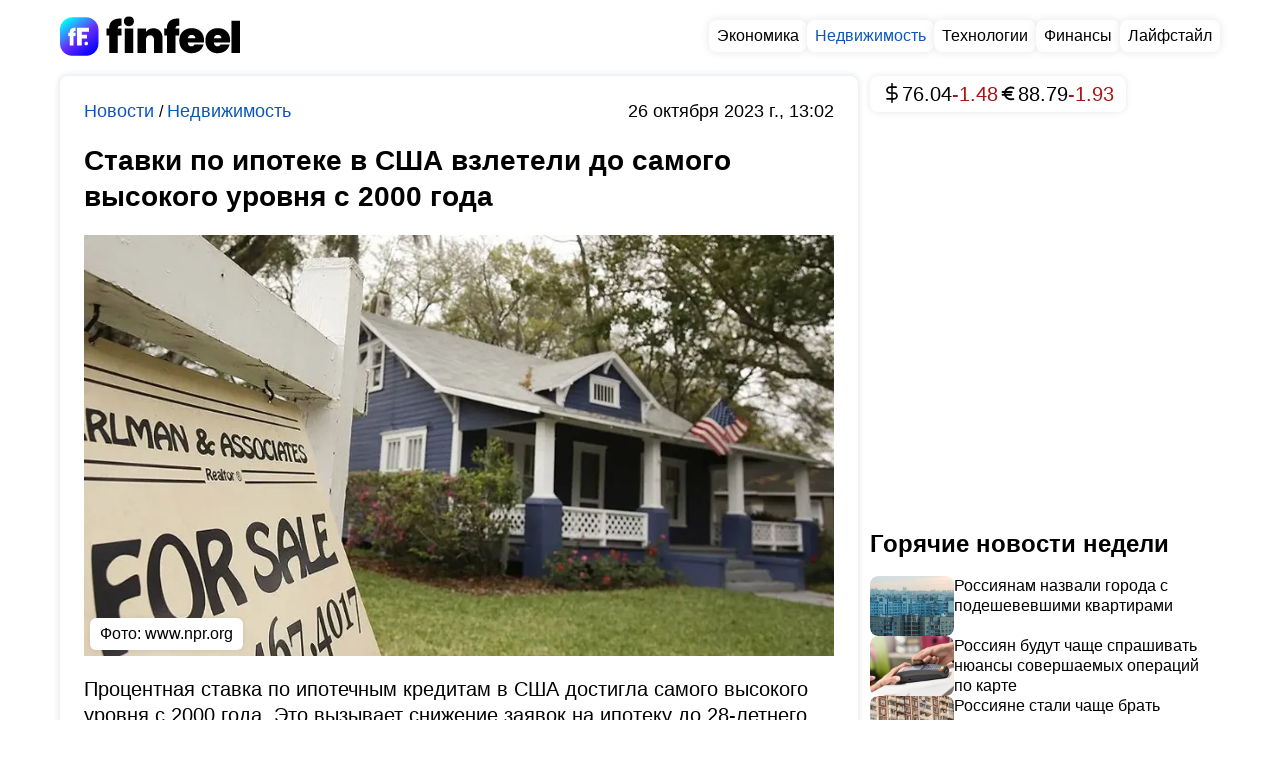

--- FILE ---
content_type: text/html; charset=utf-8
request_url: https://finfeel.ru/nedvizhimost/stavki-po-ipoteke-v-ssha-vzleteli-do-samogo-vysokogo-urovnya-c-2000-goda
body_size: 20561
content:
<!DOCTYPE html><html lang="ru" class="page page--desktop" prefix="og: http://ogp.me/ns# article: http://ogp.me/ns/article# video: http://ogp.me/ns/video#"><head><meta charset="utf-8"><meta name="viewport" content="width=device-width,user-scalable=yes,initial-scale=1,maximum-scale=6,minimum-scale=1,interactive-widget=overlays-content"><meta http-equiv="X-UA-Compatible" content="ie=edge"><meta name="robots" content="index,follow"><title>Ставки по ипотеке в США взлетели до самого высокого уровня c 2000 года</title><meta name="description" content="Процентная ставка по ипотечным кредитам в США достигла самого высокого уровня с 2000 года. Это вызывает снижение заявок на ипотеку до 28-летнего минимума. Об этом сообщает Reuters."><link rel="canonical" href="https://finfeel.ru/nedvizhimost/stavki-po-ipoteke-v-ssha-vzleteli-do-samogo-vysokogo-urovnya-c-2000-goda"><link rel="amphtml" href="https://finfeel.ru/nedvizhimost/stavki-po-ipoteke-v-ssha-vzleteli-do-samogo-vysokogo-urovnya-c-2000-goda/amp"><meta property="og:type" content="article"><meta property="og:title" content="Ставки по ипотеке в США взлетели до самого высокого уровня c 2000 года"><meta property="og:description" content="Процентная ставка по ипотечным кредитам в США достигла самого высокого уровня с 2000 года. Это вызывает снижение заявок на ипотеку до 28-летнего минимума. Об этом сообщает Reuters."><meta property="og:site_name" content="FinFeel"><meta property="og:url" content="https://finfeel.ru/nedvizhimost/stavki-po-ipoteke-v-ssha-vzleteli-do-samogo-vysokogo-urovnya-c-2000-goda"><meta property="og:image" content="https://finfeel.ru/storage/bdcebe780183f47012d0a048f5f39592c4338f87-large.webp"><meta property="og:image:type" content="image/webp"><meta property="og:locale" content="ru_RU"><meta property="article:published_time" content="2023-10-26T10:02:01.000Z"><meta property="article:modified_time" content="2023-10-26T10:02:01.000Z"><meta property="article:publisher" content="https://finfeel.ru"><meta property="article:author" content="https://finfeel.ru/authors/5"><meta name="twitter:card" content="summary_large_image"><meta name="twitter:domain" content="finfeel.ru"><meta name="twitter:site" content="FinFeel"><meta name="twitter:title" content="Ставки по ипотеке в США взлетели до самого высокого уровня c 2000 года"><meta name="twitter:description" content="Процентная ставка по ипотечным кредитам в США достигла самого высокого уровня с 2000 года. Это вызывает снижение заявок на ипотеку до 28-летнего минимума. Об этом сообщает Reuters."><meta name="twitter:image" content="https://finfeel.ru/storage/bdcebe780183f47012d0a048f5f39592c4338f87-large.webp"><meta name="twitter:url" content="https://finfeel.ru/nedvizhimost/stavki-po-ipoteke-v-ssha-vzleteli-do-samogo-vysokogo-urovnya-c-2000-goda"><link rel="alternate" type="application/rss+xml" href="https://finfeel.ru/rss/news/nedvizhimost"><meta name="robots" content="max-image-preview:large"><meta name="theme-color" content="#ffffff"><link rel="icon" type="image/svg+xml" sizes="any" href="https://finfeel.ru/static/icons/favicon/favicon.svg"><link rel="icon" type="image/x-icon" sizes="128x128" href="https://finfeel.ru/static/icons/favicon/favicon-128x128.ico"><link rel="icon" type="image/x-icon" sizes="16x16" href="https://finfeel.ru/static/icons/favicon/favicon.ico"><link rel="apple-touch-icon" sizes="57x57" href="https://finfeel.ru/static/icons/favicon/apple-icon-57x57.png"><link rel="apple-touch-icon" sizes="60x60" href="https://finfeel.ru/static/icons/favicon/apple-icon-60x60.png"><link rel="apple-touch-icon" sizes="72x72" href="https://finfeel.ru/static/icons/favicon/apple-icon-72x72.png"><link rel="apple-touch-icon" sizes="76x76" href="https://finfeel.ru/static/icons/favicon/apple-icon-76x76.png"><link rel="apple-touch-icon" sizes="114x114" href="https://finfeel.ru/static/icons/favicon/apple-icon-114x114.png"><link rel="apple-touch-icon" sizes="120x120" href="https://finfeel.ru/static/icons/favicon/apple-icon-120x120.png"><link rel="apple-touch-icon" sizes="144x144" href="https://finfeel.ru/static/icons/favicon/apple-icon-144x144.png"><link rel="apple-touch-icon" sizes="152x152" href="https://finfeel.ru/static/icons/favicon/apple-icon-152x152.png"><link rel="apple-touch-icon" sizes="180x180" href="https://finfeel.ru/static/icons/favicon/apple-icon-180x180.png"><link rel="icon" type="image/png" sizes="192x192" href="https://finfeel.ru/static/icons/favicon/android-icon-192x192.png"><link rel="icon" type="image/png" sizes="512x512" href="https://finfeel.ru/static/icons/favicon/android-icon-512x512.png"><link rel="icon" type="image/png" sizes="32x32" href="https://finfeel.ru/static/icons/favicon/favicon-32x32.png"><link rel="icon" type="image/png" sizes="96x96" href="https://finfeel.ru/static/icons/favicon/favicon-96x96.png"><link rel="icon" type="image/png" sizes="16x16" href="https://finfeel.ru/static/icons/favicon/favicon-16x16.png"><link rel="mask-icon" href="https://finfeel.ru/static/icons/favicon/safari-pinned-tab.svg"><link rel="manifest" href="data:application/manifest+json,%7B%22name%22%3A%22finfeel.ru%22%2C%22short_name%22%3A%22finfeel.ru%22%2C%22theme_color%22%3A%22%23000000%22%2C%22background_color%22%3A%22%23ffffff%22%2C%22display%22%3A%22standalone%22%2C%22start_url%22%3A%22https%3A%2F%2Ffinfeel.ru%2F%22%2C%22icons%22%3A%5B%7B%22src%22%3A%22https%3A%2F%2Ffinfeel.ru%2Fstatic%2Ficons%2Ffavicon%2Fandroid-icon-512x512.png%22%2C%22sizes%22%3A%22512x512%22%2C%22type%22%3A%22image%2Fpng%22%7D%2C%7B%22src%22%3A%22https%3A%2F%2Ffinfeel.ru%2Fstatic%2Ficons%2Ffavicon%2Fandroid-icon-192x192.png%22%2C%22sizes%22%3A%22192x192%22%2C%22type%22%3A%22image%2Fpng%22%7D%2C%7B%22src%22%3A%22https%3A%2F%2Ffinfeel.ru%2Fstatic%2Ficons%2Ffavicon%2Fandroid-icon-192x192.png%22%2C%22sizes%22%3A%22192x192%22%2C%22type%22%3A%22image%2Fpng%22%2C%22purpose%22%3A%22maskable%22%7D%5D%7D"><meta name="yandex-verification" content="98bdbbdab27e3802"><meta name="zen-verification" content="65zLlHRENCZ7KNXL1TpnSJj1xdAGqHSNjuwMYwB7ctbaDp60pItGBHxWjRxCUlT7"><style>body{margin:0}</style><script type="application/ld+json">{"@context":"https://schema.org/","@type":"NewsMediaOrganization","name":"FinFeel","logo":{"@context":"https://schema.org","@type":"ImageObject","url":"https://finfeel.ru/static/icons/favicon/android-icon-192x192.png","height":192,"width":192},"image":"https://finfeel.ru/static/icons/logo.svg","url":"https://finfeel.ru","masthead":"https://finfeel.ru/contacts","foundingDate":"2022-06-24","address":{"@context":"https://schema.org","@type":"PostalAddress","streetAddress":"улица Фрунзе, д. 25","postalCode":"153007","addressLocality":"Иваново","addressRegion":"Ивановская область","addressCountry":"ru"},"telephone":"+7(910)827-76-70","email":"partners@finfeel.ru","funder":"Гуров Александр Юрьевич","sameAs":["https://dzen.ru/finfeel","https://vk.com/finfeelru","https://t.me/finfeel_news","https://www.youtube.com/channel/UC4jsXG7OIfOQOhhmQ4t8v1w"]}</script><script>window.YaHeaderBiddingSettings={biddersMap:{bidvol:2250325,Gnezdo:2446795},adUnits:[],timeout:1e3},window.Ya||(window.Ya={}),window.yaContextCb=window.yaContextCb||[],window.Ya.adfoxCode||(window.Ya.adfoxCode={}),window.Ya.adfoxCode.hbCallbacks||(window.Ya.adfoxCode.hbCallbacks=[])</script><script async src="https://yandex.ru/ads/system/header-bidding.js"></script><script async src="https://yandex.ru/ads/system/context.js"></script><script type="text/javascript">!function(e,d,t,i,r){e[r]=e[r]||function(){(e[r].actions=e[r].actions||[]).push(arguments)};for(var n=0;n<document.scripts.length;n++)if(document.scripts[n].src===i)return;k=d.createElement(t),a=d.getElementsByTagName(t)[0],k.async=1,k.src=i,a.parentNode.insertBefore(k,a)}(window,document,"script","/mywidget/static/client.js","MyWidget"),MyWidget("addFeed",{name:"gnezdo-361181",metaData:{type:"gnezdo",id:361181},preload:!1,directLoad:!0}),MyWidget("addFeed",{name:"smi2-102530",metaData:{type:"mirtesen",id:102530},preload:!1,directLoad:!0}),MyWidget("addFeed",{name:"adwile-ssp-29789",metaData:{type:"adwile-ssp",id:29789},preload:!1,directLoad:!0}),MyWidget("addFeed",{name:"da-9298445",metaData:{type:"directadvert",id:9298445},preload:!1}),MyWidget("addFeed",{name:"smi2-102531",metaData:{type:"mirtesen",id:102531},preload:!1,directLoad:!0}),MyWidget("addFeed",{name:"24smi-29436",metaData:{type:"adwile",id:29436},preload:!1,directLoad:!0}),MyWidget("addFeed",{name:"da-9283010",metaData:{type:"directadvert",id:9283010},preload:!1,directLoad:!0}),MyWidget("addFeed",{name:"infox-30204",metaData:{type:"infox",id:30204},preload:!1,directLoad:!0})</script><script>var authUserInfo=!1,metrikaId=87427082;function setGoal(e,n){let a=0,t=setInterval(function(){75<=++a?(clearInterval(t),console.warn("Yandex Metrika not loaded after 7.5 seconds")):void 0!==window.ym&&(YA_DATA("reachGoal",e,n),clearInterval(t))},100)}function YA_DATA(e=!1,n=!1,a=!1){let t=0,o=setInterval(function(){75<=++t?(clearInterval(o),console.warn("Yandex Metrika not loaded after 7.5 seconds")):void 0!==window.ym&&(ym(metrikaId,e,n,a),clearInterval(o))},100)}window.yaContextCb=window.yaContextCb||[]</script><script type="application/ld+json">{"@context":"https://schema.org","@type":"NewsArticle","description":"Процентная ставка по ипотечным кредитам в США достигла самого высокого уровня с 2000 года. Это вызывает снижение заявок на ипотеку до 28-летнего минимума. Об этом сообщает Reuters.","image":[{"@context":"https://schema.org","@type":"ImageObject","url":"https://finfeel.ru/storage/bdcebe780183f47012d0a048f5f39592c4338f87-large.webp","name":"Ставки по ипотеке в США взлетели до самого высокого уровня c 2000 года","caption":"https:&#x2F;&#x2F;www.npr.org","representativeOfPage":true}],"mainEntityOfPage":{"@type":"WebPage","@id":"stavki-po-ipoteke-v-ssha-vzleteli-do-samogo-vysokogo-urovnya-c-2000-goda"},"url":"https://finfeel.ru/nedvizhimost/stavki-po-ipoteke-v-ssha-vzleteli-do-samogo-vysokogo-urovnya-c-2000-goda","identifier":"stavki-po-ipoteke-v-ssha-vzleteli-do-samogo-vysokogo-urovnya-c-2000-goda","inLanguage":"ru","dateModified":"2023-10-26T10:02:01.000+00:00","datePublished":"2023-10-26T10:02:01.000+00:00","headline":"Ставки по ипотеке в США взлетели до самого высокого уровня c 2000 года","author":[{"@type":"Person","name":"Ерастова Кристина","url":"https://finfeel.ru/authors/5","jobTitle":"Автор","image":"https://finfeel.ru/static/images/default-avatar.svg","description":"Публикации автора Ерастова Кристина: читать свежие материалы и экспертные статьи."}],"publisher":{"@type":"NewsMediaOrganization","name":"FinFeel","url":"https://finfeel.ru","logo":{"@context":"https://schema.org","@type":"ImageObject","url":"https://finfeel.ru/static/icons/favicon/android-icon-192x192.png","height":192,"width":192},"image":"https://finfeel.ru/static/icons/logo.svg","masthead":"https://finfeel.ru/contacts","foundingDate":"2022-06-24","address":{"@context":"https://schema.org","@type":"PostalAddress","streetAddress":"улица Фрунзе, д. 25","postalCode":"153007","addressLocality":"Иваново","addressRegion":"Ивановская область","addressCountry":"ru"},"telephone":"+7(910)827-76-70","email":"partners@finfeel.ru","funder":"Гуров Александр Юрьевич","sameAs":["https://dzen.ru/finfeel","https://vk.com/finfeelru","https://t.me/finfeel_news","https://www.youtube.com/channel/UC4jsXG7OIfOQOhhmQ4t8v1w"]},"copyrightHolder":{"@type":"Organization","name":"FinFeel","url":"https://finfeel.ru/"},"sourceOrganization":{"@type":"Organization","name":"FinFeel","url":"https://finfeel.ru/"},"isAccessibleForFree":true,"about":[{"@type":"Thing","name":"Новости"},{"@type":"Thing","name":"Недвижимость"}],"keywords":["Новости","Недвижимость"]}</script><script type="application/ld+json">{"@context":"https://schema.org","@type":"BreadcrumbList","itemListElement":[{"@type":"ListItem","position":1,"name":"Главная","item":"https://finfeel.ru"},{"@type":"ListItem","position":2,"name":"Недвижимость","item":"https://finfeel.ru/nedvizhimost"},{"@type":"ListItem","position":3,"name":"Ставки по ипотеке в США взлетели до самого высокого уровня c 2000 года"}]}</script><script type="application/ld+json">{"@context":"https://schema.org","@type":"ImageObject","url":"https://finfeel.ru/storage/bdcebe780183f47012d0a048f5f39592c4338f87-large.webp","name":"Ставки по ипотеке в США взлетели до самого высокого уровня c 2000 года","caption":"https:&#x2F;&#x2F;www.npr.org","width":"1280","height":"720"}</script><script type="application/ld+json">{"@context":"https://schema.org","@type":"ImageObject","url":"https://finfeel.ru/storage/bdcebe780183f47012d0a048f5f39592c4338f87-medium.webp","name":"Ставки по ипотеке в США взлетели до самого высокого уровня c 2000 года","caption":"https:&#x2F;&#x2F;www.npr.org","width":"854","height":"480"}</script><script type="application/ld+json">{"@context":"https://schema.org","@type":"ImageObject","url":"https://finfeel.ru/storage/bdcebe780183f47012d0a048f5f39592c4338f87-small.webp","name":"Ставки по ипотеке в США взлетели до самого высокого уровня c 2000 года","caption":"https:&#x2F;&#x2F;www.npr.org","width":"640","height":"360"}</script><script src="https://yastatic.net/share2/share.js" defer="defer"></script><style>/*! normalize.css v8.0.1 | MIT License | github.com/necolas/normalize.css */html{line-height:1.15;-webkit-text-size-adjust:100%}body{margin:0}main{display:block}h1{font-size:2em;margin:.67em 0}hr{-webkit-box-sizing:content-box;box-sizing:content-box;height:0;overflow:visible}pre{font-family:monospace,monospace;font-size:1em}a{background-color:rgba(0,0,0,0)}abbr[title]{border-bottom:none;text-decoration:underline;text-decoration:underline;-webkit-text-decoration:underline dotted;text-decoration:underline dotted}b,strong{font-weight:bolder}code,kbd,samp{font-family:monospace,monospace;font-size:1em}small{font-size:80%}sub,sup{font-size:75%;line-height:0;position:relative;vertical-align:baseline}sub{bottom:-.25em}sup{top:-.5em}img{border-style:none}button,input,optgroup,select,textarea{font-family:inherit;font-size:100%;line-height:1.15;margin:0}button,input{overflow:visible}button,select{text-transform:none}[type=button],[type=reset],[type=submit],button{-webkit-appearance:button}[type=button]::-moz-focus-inner,[type=reset]::-moz-focus-inner,[type=submit]::-moz-focus-inner,button::-moz-focus-inner{border-style:none;padding:0}[type=button]:-moz-focusring,[type=reset]:-moz-focusring,[type=submit]:-moz-focusring,button:-moz-focusring{outline:1px dotted ButtonText}fieldset{padding:.35em .75em .625em}legend{-webkit-box-sizing:border-box;box-sizing:border-box;color:inherit;display:table;max-width:100%;padding:0;white-space:normal}progress{vertical-align:baseline}textarea{overflow:auto}[type=checkbox],[type=radio]{-webkit-box-sizing:border-box;box-sizing:border-box;padding:0}[type=number]::-webkit-inner-spin-button,[type=number]::-webkit-outer-spin-button{height:auto}[type=search]{-webkit-appearance:textfield;outline-offset:-2px}[type=search]::-webkit-search-decoration{-webkit-appearance:none}::-webkit-file-upload-button{-webkit-appearance:button;font:inherit}details{display:block}summary{display:list-item}template{display:none}[hidden]{display:none}:root{--white:#fff;--black:#000;--red:#b80000;--blue:#24579d;--background:#ffffff;--gray:#696969;--gray-lightest:#f2f1f2;--black-opacity-004:rgba(0, 0, 0, 0.04);--main-color__hover:rgb(9, 87, 188);--transition-default:0.25s;--transition-slow:0.4s;--link-default:rgb(9, 87, 188);--green-dark:#02680d;--red-dark:#ac1212;--bg-rklm-mock:#ddd}.rklm-wrapper{display:grid;max-width:100%;width:100%}.rklm{overflow:hidden;max-width:100%}.rklm-mock{display:-webkit-box;display:-ms-flexbox;display:flex;-webkit-box-orient:vertical;-webkit-box-direction:normal;-ms-flex-direction:column;flex-direction:column;-webkit-box-pack:center;-ms-flex-pack:center;justify-content:center;-webkit-box-align:center;-ms-flex-align:center;align-items:center;text-align:center;gap:5px;overflow:hidden;max-width:100%;width:100%;height:100px;color:#000;color:var(--black);background-color:#ddd;background-color:var(--bg-rklm-mock)}.rklm-wrapper__before-header-desk,.rklm-wrapper__before-header-mob{position:relative;z-index:10}.rklm-wrapper__fullscreen-mob{position:relative;z-index:9999}.rklm-wrapper__publications-rsidebar-first-desk{margin-bottom:10px}.rklm-wrapper__publications-rsidebar-second-desk{margin-bottom:10px}.rklm-wrapper__between-publications-desk{margin-bottom:20px}.rklm-wrapper__between-publications-second-desk{margin-bottom:20px}.rklm-wrapper__between-publications-collapsed-desk{margin-bottom:20px}.rklm-wrapper__between-publications-mob{margin-bottom:16px}.rklm-wrapper__between-publications-second-mob{margin-bottom:16px}.rklm-wrapper__between-publications-collapsed-mob{margin-bottom:16px}.up-button{left:30px;bottom:10px;visibility:hidden;display:-webkit-box;display:-ms-flexbox;display:flex;-webkit-box-pack:center;-ms-flex-pack:center;justify-content:center;-webkit-box-align:center;-ms-flex-align:center;align-items:center;width:80px;height:80px;background:#fff;background:var(--white);border-radius:50%;z-index:50;-webkit-transition:color .25s ease,opacity .25s ease,-webkit-box-shadow .25s ease;transition:color .25s ease,opacity .25s ease,-webkit-box-shadow .25s ease;-o-transition:box-shadow .25s ease,color .25s ease,opacity .25s ease;transition:box-shadow .25s ease,color .25s ease,opacity .25s ease;transition:box-shadow .25s ease,color .25s ease,opacity .25s ease,-webkit-box-shadow .25s ease;cursor:pointer;border:none;color:#000;color:var(--black);position:fixed;bottom:24px;opacity:.85;-webkit-box-shadow:0 0 4px rgba(0,0,0,.3);box-shadow:0 0 4px rgba(0,0,0,.3)}.up-button svg{height:24px;width:24px}.up-button--active{visibility:visible;-webkit-transition:opacity .3s;-o-transition:opacity .3s;transition:opacity .3s}.up-button:hover{color:#24579d;color:var(--blue);opacity:1}.page.page--desktop .up-button{left:calc((100vw - 1760px + 160px)/ 4);-webkit-transform:translateX(-50%);-ms-transform:translateX(-50%);transform:translateX(-50%)}.page.page--desktop .up-button svg{min-width:20px;min-height:20px}@media(max-width:1920px){.page.page--desktop .up-button{width:64px;height:64px}}@media(max-width:1760px){.page.page--desktop .up-button{left:10px;-webkit-transform:none;-ms-transform:none;transform:none;width:60px;height:60px;bottom:16px}.page.page--desktop .up-button svg{height:20px;width:20px;min-width:20px;min-height:20px}}@media(max-width:1439px){.page.page--desktop .up-button{left:10px;width:40px;height:40px;bottom:16px}.page.page--desktop .up-button svg{height:16px;width:16px;min-width:16px;min-height:16px}}@media(min-width:860px)and (max-width:1023px){.page.page--desktop .up-button{left:5px;width:38px;height:38px}}.page.page--mobile .up-button{left:calc((100vw - 800px + 16px)/ 4);-webkit-transform:translateX(-50%);-ms-transform:translateX(-50%);transform:translateX(-50%)}.page.page--mobile .up-button svg{min-width:20px;min-height:20px}@media(max-width:1000px){.page.page--mobile .up-button{left:10px;bottom:10px;-webkit-transform:none;-ms-transform:none;transform:none;width:56px;height:56px}}@media(max-width:767px){.page.page--mobile .up-button{width:48px;height:48px;bottom:8px;left:8px}.page.page--mobile .up-button svg{height:18px;width:18px;min-width:18px;min-height:18px}}@media(max-width:480px){.page.page--mobile .up-button{width:40px;height:40px}}.breadcrumbs-list{list-style-type:none;display:-webkit-box;display:-ms-flexbox;display:flex;gap:4px;padding-left:0;margin:0}.breadcrumbs-list__item-link{font-weight:400;font-size:18px;line-height:130%;color:#0957bc;color:var(--link-default);-webkit-text-decoration:none;text-decoration:none;-webkit-transition:color .25s ease;-o-transition:color .25s ease;transition:color .25s ease;-webkit-transition:color var(--transition-default) ease;-o-transition:color var(--transition-default) ease;transition:color var(--transition-default) ease}.breadcrumbs-list__item-text{font-weight:400;font-size:18px;line-height:130%;color:#000;color:var(--black);-webkit-text-decoration:none;text-decoration:none;-webkit-transition:color .25s ease;-o-transition:color .25s ease;transition:color .25s ease;-webkit-transition:color var(--transition-default) ease;-o-transition:color var(--transition-default) ease;transition:color var(--transition-default) ease}.tab-content{display:none}.tab-content--active{display:block}.authorization-modal{background-color:#fff;background-color:var(--white);padding:56px 40px 32px;border-radius:8px;max-width:440px;width:100%;position:relative;-webkit-box-shadow:0 0 5px 2px rgba(34,60,80,.1);box-shadow:0 0 5px 2px rgba(34,60,80,.1)}@media(max-width:1023px){.authorization-modal{padding:40px 40px 24px}}@media(max-width:576px){.authorization-modal{padding:32px 16px 24px;height:100%;width:100vw;max-width:100%;border-radius:0;-webkit-box-shadow:none;box-shadow:none}@supports(height:100lvh){.authorization-modal{height:100lvh}}}@media(max-width:389px){.authorization-modal{padding-top:24px}}.authorization-modal__wrapper{display:none;height:100%;width:100vw;position:fixed;top:0;left:0;background:rgba(0,0,0,.2);-webkit-box-align:center;-ms-flex-align:center;align-items:center;-webkit-box-pack:center;-ms-flex-pack:center;justify-content:center;z-index:9999}@supports(height:100lvh){.authorization-modal__wrapper{height:100lvh}}.authorization-modal__wrapper--active{display:-webkit-box;display:-ms-flexbox;display:flex}.authorization-modal__btn-close{position:absolute;top:32px;right:32px;background-color:inherit;border:none;font-size:32px;color:#000;color:var(--black);padding:4px;cursor:pointer;-webkit-transition:color .25s ease;-o-transition:color .25s ease;transition:color .25s ease;-webkit-transition:color var(--transition-default) ease;-o-transition:color var(--transition-default) ease;transition:color var(--transition-default) ease}@media(max-width:1023px){.authorization-modal__btn-close{top:20px;right:20px}}@media(max-width:576px){.authorization-modal__btn-close{top:16px;right:16px;font-size:24px}}.authorization-modal__btn-close:hover{color:#0957bc;color:var(--main-color__hover)}.authorization-modal__inner{display:-webkit-box;display:-ms-flexbox;display:flex;-webkit-box-orient:vertical;-webkit-box-direction:normal;-ms-flex-direction:column;flex-direction:column;gap:32px;-webkit-box-align:center;-ms-flex-align:center;align-items:center;width:100%}@media(max-width:389px){.authorization-modal__inner{gap:24px}}@media(max-width:374px){.authorization-modal__inner{gap:16px}}.authorization-modal__logo{display:block}.authorization-modal__title{font-weight:700;text-align:center}.authorization-modal__auth-btns{display:-webkit-box;display:-ms-flexbox;display:flex;-webkit-box-orient:vertical;-webkit-box-direction:normal;-ms-flex-direction:column;flex-direction:column;gap:24px;width:100%}@media(max-width:1023px){.authorization-modal__auth-btns{gap:16px}}@media(max-width:389px){.authorization-modal__auth-btns{gap:12px}}@media(max-width:374px){.authorization-modal__auth-btns{gap:8px}}.authorization-modal__auth-btn{padding:13px 16px;display:-webkit-box;display:-ms-flexbox;display:flex;-webkit-box-align:center;-ms-flex-align:center;align-items:center;-webkit-box-pack:justify;-ms-flex-pack:justify;justify-content:space-between;border:1px solid #696969;border:1px solid var(--gray);border-radius:8px;color:#000;color:var(--black);-webkit-text-decoration:none;text-decoration:none;background-color:inherit;cursor:pointer;-webkit-transition:color .25s ease;-o-transition:color .25s ease;transition:color .25s ease;-webkit-transition:color var(--transition-default) ease;-o-transition:color var(--transition-default) ease;transition:color var(--transition-default) ease}.authorization-modal__auth-btn:hover{color:#0957bc;color:var(--main-color__hover)}@media(max-width:374px){.authorization-modal__auth-btn{padding:10px 16px}}.authorization-modal__auth-btn-image{width:30px;height:30px;display:block}@media(max-width:374px){.authorization-modal__auth-btn-image{width:25px;height:25px}}.authorization-modal__auth-btn-text{font-size:18px;line-height:22.5px;width:100%;text-align:center}.authorization-modal__text-policy{color:#000;color:var(--black);text-align:center;font-size:16px;font-weight:400;line-height:125%}.authorization-modal__text-policy a{color:#24579d;color:var(--blue);-webkit-text-decoration:none;text-decoration:none}html{background:#fff;background:var(--white);-webkit-box-sizing:border-box;box-sizing:border-box;font-family:Arial}body,html{height:100%;scrollbar-gutter:stable}.scroll-lock{overflow-y:hidden}*,:after,:before{-webkit-box-sizing:inherit;box-sizing:inherit;font-family:inherit;-webkit-tap-highlight-color:rgba(255,255,255,0);-webkit-tap-highlight-color:transparent}.footer.footer--mobile,.header.header--mobile .header__inner,.main.main--mobile{max-width:800px;margin:0 auto}.logo-link{display:-webkit-box;display:-ms-flexbox;display:flex;-webkit-text-decoration:none;text-decoration:none;background:inherit}.logo{width:100%}.main.main--mobile{background:#fff;background:var(--background)}.container{max-width:1760px;width:100%;margin:0 auto}.container--desktop{padding:0 80px}@media(max-width:1439px){.container--desktop{padding:0 60px}}@media(max-width:1023px){.container--desktop{padding:0 48px}}@media(max-width:860px){.container--desktop{padding:0 16px}}@media(max-width:576px){.container--desktop{padding:0}}.page-wrapper{display:-webkit-box;display:-ms-flexbox;display:flex;-webkit-box-orient:vertical;-webkit-box-direction:normal;-ms-flex-direction:column;flex-direction:column;height:100%;background:#fff;background:var(--background)}.page-inner{-webkit-box-flex:1;-ms-flex:1 0 auto;flex:1 0 auto;background:#fff;background:var(--background);min-height:100vh}.footer{-webkit-box-flex:0;-ms-flex:0 0 auto;flex:0 0 auto;background-color:#fff;background-color:var(--white)}#licntEE11{display:none}.intersection-observer__lines{background:rgba(0,0,0,0)}.intersection-observer__lines .intersection-observer__line-top{position:fixed;top:0;left:0;width:100vw;height:45vh;background:rgba(0,0,0,.25)}.intersection-observer__lines .intersection-observer__line-bottom{position:fixed;bottom:0;left:0;width:100vw;height:45vh;background:rgba(0,0,0,.25)}.intersection-observer__lines.intersection-observer__lines--mobile .intersection-observer__line-bottom,.intersection-observer__lines.intersection-observer__lines--mobile .intersection-observer__line-top{height:40vh}@-webkit-keyframes skeleton-animation{0%{background-position:-200px 0}100%{background-position:calc(200px + 100%) 0}}@keyframes skeleton-animation{0%{background-position:-200px 0}100%{background-position:calc(200px + 100%) 0}}.text-bold{font-weight:700}.text-level-1{color:#000;color:var(--black);font-size:32px;line-height:125%;margin:0}@media(max-width:1360px){.text-level-1{font-size:28px}}@media(max-width:576px){.text-level-1{font-size:26px}}.page.page--mobile .text-level-1{font-size:26px}@media(max-width:1360px){.page.page--mobile .text-level-1{font-size:24px}}@media(max-width:576px){.page.page--mobile .text-level-1{font-size:22px}}.text-level-2{color:#000;color:var(--black);font-size:28px;line-height:125%;margin:0}@media(max-width:1360px){.text-level-2{font-size:24px}}@media(max-width:576px){.text-level-2{font-size:22px}}.page.page--mobile .text-level-2{font-size:24px}@media(max-width:1360px){.page.page--mobile .text-level-2{font-size:22px}}@media(max-width:576px){.page.page--mobile .text-level-2{font-size:20px}}.text-level-3{color:#000;color:var(--black);font-size:24px;line-height:125%;margin:0}@media(max-width:1360px){.text-level-3{font-size:22px}}@media(max-width:576px){.text-level-3{font-size:20px}}.page.page--mobile .text-level-3{font-size:22px}@media(max-width:1360px){.page.page--mobile .text-level-3{font-size:20px}}@media(max-width:576px){.page.page--mobile .text-level-3{font-size:18px}}.text-level-4{color:#000;color:var(--black);font-size:20px;line-height:125%;margin:0}@media(max-width:1360px){.text-level-4{font-size:18px}}@media(max-width:576px){.text-level-4{font-size:16px}}.button__read-more{font-style:normal;font-weight:700;font-size:20px;line-height:130%;color:#000;color:var(--black);display:none;-webkit-box-orient:horizontal;-webkit-box-direction:normal;-ms-flex-direction:row;flex-direction:row;-webkit-box-pack:center;-ms-flex-pack:center;justify-content:center;-webkit-box-align:center;-ms-flex-align:center;align-items:center;padding:14px 8px;gap:16px;border:1px solid #000;border:1px solid var(--black);border-radius:8px;cursor:pointer;-webkit-transition:color .25s ease;-o-transition:color .25s ease;transition:color .25s ease;-webkit-transition:color var(--transition-default) ease;-o-transition:color var(--transition-default) ease;transition:color var(--transition-default) ease;min-width:255px;background:inherit;-webkit-text-decoration:none;text-decoration:none}@media(max-width:767px){.button__read-more{font-size:18px}}.button__read-more-text{padding-left:5px}.button__read-more--active{display:-webkit-box;display:-ms-flexbox;display:flex}.button__read-more:hover{color:#0957bc;color:var(--main-color__hover)}.page.page--mobile .button__read-more{font-size:18px}.pointer-events-none{pointer-events:none}.page.page--desktop .page__seo-text{font-size:16px;line-height:130%;margin:20px 0}@media(max-width:576px){.page.page--desktop .page__seo-text{padding:0 8px}}.page.page--mobile .page__seo-text{max-width:800px;padding:0 8px;margin:20px auto}.page .toastify{max-width:420px;width:100%;text-align:center}.loader{width:48px;height:48px;border:5px solid #000;border:5px solid var(--black);border-bottom-color:transparent;border-radius:50%;display:none;-webkit-box-sizing:border-box;box-sizing:border-box;-webkit-animation:rotation 1s linear infinite;animation:rotation 1s linear infinite;margin:0 auto}.loader--active{display:-webkit-box;display:-ms-flexbox;display:flex;-webkit-box-pack:center;-ms-flex-pack:center;justify-content:center;-webkit-box-align:center;-ms-flex-align:center;align-items:center}@-webkit-keyframes rotation{0%{-webkit-transform:rotate(0);transform:rotate(0)}100%{-webkit-transform:rotate(360deg);transform:rotate(360deg)}}@keyframes rotation{0%{-webkit-transform:rotate(0);transform:rotate(0)}100%{-webkit-transform:rotate(360deg);transform:rotate(360deg)}}.observer-line{display:none;width:100%;height:1px;opacity:0}.observer-line--active{display:block}.header.header--desktop{display:-webkit-box;display:-ms-flexbox;display:flex;-webkit-box-pack:justify;-ms-flex-pack:justify;justify-content:space-between;-webkit-box-align:center;-ms-flex-align:center;align-items:center;max-height:68px;height:68px;min-height:68px;padding-top:4px;background:#fff;background:var(--white);width:100%;gap:20px;position:relative}@media(max-width:576px){.header.header--desktop{padding:0 16px}}.header.header--desktop .logo{display:block;max-width:180px;min-width:180px;width:180px;max-height:48px;min-height:48px;height:48px}@media(max-width:576px){.header.header--desktop .logo{max-width:120px;min-width:120px;width:120px;max-height:28px;min-height:28px;height:28px}}.header__burger{width:40px;height:40px;display:none;-webkit-box-align:center;-ms-flex-align:center;align-items:center;-webkit-box-pack:center;-ms-flex-pack:center;justify-content:center;background:inherit;border:none;cursor:pointer;-webkit-transition:color .25s ease;-o-transition:color .25s ease;transition:color .25s ease;-webkit-transition:color var(--transition-default) ease;-o-transition:color var(--transition-default) ease;transition:color var(--transition-default) ease}.header__burger:hover{color:#0957bc;color:var(--main-color__hover)}.header__burger .header__burger-open{display:inline;display:initial}.header__burger--active .header__burger-open{display:none}.header__burger--active .header__burger-close{display:inline;display:initial}@media(max-width:1023px){.header__burger{display:-webkit-box;display:-ms-flexbox;display:flex}}.header__burger-close{display:none}@media(max-width:1023px){.header-menu{position:absolute;z-index:10;width:100%;background:#fff;background:var(--white);left:0;height:-webkit-fit-content;height:-moz-fit-content;height:fit-content;top:0;-webkit-transform:translateY(calc(-100% - 350px));-ms-transform:translateY(calc(-100% - 350px));transform:translateY(calc(-100% - 350px));padding:0 0 25px;-webkit-box-shadow:0 8px 8px rgba(0,0,0,.1);box-shadow:0 8px 8px rgba(0,0,0,.1)}.header-menu--active{-webkit-transform:translateY(67px);-ms-transform:translateY(67px);transform:translateY(67px)}}.header-menu__list{list-style-type:none;display:-webkit-box;display:-ms-flexbox;display:flex;-webkit-box-orient:horizontal;-webkit-box-direction:normal;-ms-flex-direction:row;flex-direction:row;-webkit-box-align:start;-ms-flex-align:start;align-items:flex-start;gap:4px;margin:0;padding-left:0}@media(max-width:1023px){.header-menu__list{-webkit-box-orient:vertical;-webkit-box-direction:normal;-ms-flex-direction:column;flex-direction:column;gap:8px;padding:8px 36px 0}}@media(max-width:860px){.header-menu__list{padding:8px 6px 0}}.header-menu__list-item{width:100%;position:relative}.header-menu__list-item a{display:-webkit-box;display:-ms-flexbox;display:flex;-webkit-box-orient:horizontal;-webkit-box-direction:normal;-ms-flex-direction:row;flex-direction:row;-webkit-box-align:start;-ms-flex-align:start;align-items:flex-start;padding:6px 8px;background:#fff;background:var(--white);-webkit-box-shadow:0 0 10px rgba(0,0,0,.1);box-shadow:0 0 10px rgba(0,0,0,.1);border-radius:8px;font-weight:400;font-size:16px;line-height:130%;-webkit-text-decoration:none;text-decoration:none;color:#000;color:var(--black);white-space:nowrap;-webkit-transition:color .25s ease;-o-transition:color .25s ease;transition:color .25s ease;-webkit-transition:color var(--transition-default) ease;-o-transition:color var(--transition-default) ease;transition:color var(--transition-default) ease}.header-menu__list-item a:hover{color:#0957bc;color:var(--main-color__hover)}@media(max-width:1023px){.header-menu__list-item a{-webkit-box-shadow:none;box-shadow:none;-webkit-transition:color .25s ease,-webkit-box-shadow .4s ease;transition:color .25s ease,-webkit-box-shadow .4s ease;-o-transition:box-shadow .4s ease,color .25s ease;transition:box-shadow .4s ease,color .25s ease;transition:box-shadow .4s ease,color .25s ease,-webkit-box-shadow .4s ease;-webkit-transition:color var(--transition-default) ease,-webkit-box-shadow .4s ease;transition:color var(--transition-default) ease,-webkit-box-shadow .4s ease;-o-transition:box-shadow .4s ease,color var(--transition-default) ease;transition:box-shadow .4s ease,color var(--transition-default) ease;transition:box-shadow .4s ease,color var(--transition-default) ease,-webkit-box-shadow .4s ease;font-size:18px;padding:12px}.header-menu__list-item a:hover{-webkit-box-shadow:0 0 10px rgba(0,0,0,.1);box-shadow:0 0 10px rgba(0,0,0,.1);color:#0957bc;color:var(--main-color__hover)}}@media(max-width:860px){.header-menu__list-item a{padding:10px}}.header-menu__list-item--active a{color:#0957bc;color:var(--main-color__hover)}.currencies{display:-webkit-box;display:-ms-flexbox;display:flex;gap:12px;-webkit-box-align:center;-ms-flex-align:center;align-items:center;-webkit-box-shadow:0 0 6px 0 rgba(0,0,0,.1019607843);box-shadow:0 0 6px 0 rgba(0,0,0,.1019607843);padding:6px 12px;height:40px;width:-webkit-fit-content;width:-moz-fit-content;width:fit-content;border-radius:8px}@media(max-width:1360px){.currencies{height:36px}}.currency{display:-webkit-box;display:-ms-flexbox;display:flex;gap:4px;-webkit-box-align:center;-ms-flex-align:center;align-items:center}.currency__icon{position:relative;bottom:1px;width:20px;height:20px}.currency__value{font-size:20px;line-height:130%;font-weight:400}.currency__change{font-weight:400;font-size:20px;line-height:130%}.currency__change--down{color:#ac1212;color:var(--red-dark)}.currency__change--up{color:#02680d;color:var(--green-dark)}.article.article--desktop{background:#fff;background:var(--white);border-radius:8px;padding:32px;width:100%;margin:0 auto 20px;-webkit-box-shadow:0 0 5px 2px rgba(34,60,80,.1);box-shadow:0 0 5px 2px rgba(34,60,80,.1)}@media(max-width:1439px){.article.article--desktop{padding:24px}}@media(max-width:1023px){.article.article--desktop{padding:20px 16px}}.article__inner{max-width:920px;margin:0 auto}.article__title{font-style:normal;font-weight:700;font-size:32px;line-height:130%;color:#000;color:var(--black);margin:0;padding-bottom:20px}@media(max-width:1439px){.article__title{font-size:28px}}@media(max-width:1023px){.article__title{font-size:24px}}@media(max-width:767px){.article__title{font-size:22px}}.article__image-wrapper{overflow:hidden;width:100%;margin-bottom:20px;position:relative}.article__image{max-height:556px;display:block;-o-object-fit:cover;object-fit:cover;-o-object-position:center;object-position:center;width:100%;aspect-ratio:16/9;height:auto}.article__image-source{font-weight:400;font-size:16px;line-height:130%;color:#000;color:var(--black);margin-top:8px;position:absolute;bottom:6px;left:6px;max-width:calc(100% - 12px);border-radius:6px;background:#fff;background:var(--white);-webkit-box-shadow:0 0 4px 0 rgba(34,60,80,.1);box-shadow:0 0 4px 0 rgba(34,60,80,.1)}@media(max-width:576px){.article__image-source{font-size:14px}}.article-info{-webkit-box-orient:vertical;-webkit-box-direction:normal;-ms-flex-direction:column;flex-direction:column;-webkit-box-align:start;-ms-flex-align:start;align-items:flex-start;margin-top:20px}.article-info__author{font-weight:400;font-size:18px;line-height:130%;color:#000;color:var(--black)}@media(max-width:767px){.article-info__author{font-size:16px}}@media(max-width:390px){.article-info__author{font-size:15px}}@media(max-width:360px){.article-info__author{font-size:14px}}.article-info__author a{-webkit-text-decoration:none;text-decoration:none;color:#0957bc;color:var(--link-default);-webkit-transition:color .25s ease;-o-transition:color .25s ease;transition:color .25s ease;-webkit-transition:color var(--transition-default) ease;-o-transition:color var(--transition-default) ease;transition:color var(--transition-default) ease}.article-info__author a:hover{color:#0957bc;color:var(--main-color__hover)}.article-info__nav{display:grid;grid-template-columns:repeat(3,1fr);-webkit-box-pack:justify;-ms-flex-pack:justify;justify-content:space-between;-webkit-box-align:start;-ms-flex-align:start;align-items:start;grid-gap:12px;gap:12px;-ms-flex-wrap:wrap;flex-wrap:wrap;white-space:nowrap;margin-bottom:20px}@media(max-width:1399px){.article-info__nav{display:-webkit-box;display:-ms-flexbox;display:flex}}@media(max-width:767px){.article-info__nav{display:-webkit-box;display:-ms-flexbox;display:flex;-ms-flex-wrap:wrap;flex-wrap:wrap}}.article-info__category{font-weight:400;font-size:18px;line-height:130%;color:#0957bc;color:var(--link-default);-webkit-text-decoration:none;text-decoration:none;-webkit-transition:color .25s ease;-o-transition:color .25s ease;transition:color .25s ease;-webkit-transition:color var(--transition-default) ease;-o-transition:color var(--transition-default) ease;transition:color var(--transition-default) ease;white-space:normal;white-space:initial}.article-info__category:hover{color:#0957bc;color:var(--main-color__hover)}.article-info__date{font-weight:400;font-size:18px;line-height:130%;color:#000;color:var(--black);justify-self:center}.article-info__views{display:-webkit-box;display:-ms-flexbox;display:flex;-webkit-box-align:center;-ms-flex-align:center;align-items:center;font-weight:400;font-size:18px;gap:5px;line-height:130%;color:#000;color:var(--black);justify-self:end}.article-info__views img{display:block;width:17px}.article-info__views span{display:block}.article-info__read-time{display:-webkit-box;display:-ms-flexbox;display:flex;-webkit-box-align:center;-ms-flex-align:center;align-items:center;gap:8px;width:-webkit-fit-content;width:-moz-fit-content;width:fit-content;margin-left:auto}.article-info__read-time img{position:relative;top:-1px}.article-info__read-time span{line-height:20px}@media(max-width:480px){.article-info__read-time{display:none}}@media(max-width:767px){.article-info__category,.article-info__date,.article-info__read-time,.article-info__views{font-size:16px}}@media(max-width:390px){.article-info__category,.article-info__date,.article-info__read-time,.article-info__views{font-size:15px}}@media(max-width:360px){.article-info__category,.article-info__date,.article-info__read-time,.article-info__views{font-size:14px}}.article--desktop .article__body .rklm-wrapper{width:100%;margin-bottom:16px}.article--desktop .article__body--read-more .article-body__read-more-link-wrapper,.article--desktop .article__body--read-more>:last-child{position:relative}.article--desktop .article__body--read-more .article-body__read-more-link-wrapper::after,.article--desktop .article__body--read-more>:last-child::after{content:"";position:absolute;top:0;left:0;width:100%;height:100%;pointer-events:none;background:-webkit-gradient(linear,left bottom,left top,from(#fff),color-stop(rgba(255,255,255,.68)),color-stop(rgba(255,255,255,.6)),color-stop(rgba(255,255,255,.54)),color-stop(rgba(255,255,255,.44)),color-stop(rgba(255,255,255,.32)),to(rgba(255,255,255,.24)));background:-o-linear-gradient(bottom,#fff,rgba(255,255,255,.68),rgba(255,255,255,.6),rgba(255,255,255,.54),rgba(255,255,255,.44),rgba(255,255,255,.32),rgba(255,255,255,.24));background:linear-gradient(0deg,#fff,rgba(255,255,255,.68),rgba(255,255,255,.6),rgba(255,255,255,.54),rgba(255,255,255,.44),rgba(255,255,255,.32),rgba(255,255,255,.24))}.article--desktop .article__body blockquote,.article--desktop .article__body div,.article--desktop .article__body figure,.article--desktop .article__body iframe,.article--desktop .article__body p{margin:0;padding:0}.article--desktop .article__body span.block-bold{font-weight:700}.article--desktop .article__body span.block-italic{font-style:italic}.article--desktop .article__body .article__image-wrapper{margin-bottom:20px}.article--desktop .article__body .article__image-source{margin-top:8px;padding:6px 10px}.article--desktop .article__body .article__image-source a{-webkit-text-decoration:none;text-decoration:none;color:#000;color:var(--black);-webkit-transition:color .25s ease;-o-transition:color .25s ease;transition:color .25s ease;-webkit-transition:color var(--transition-default) ease;-o-transition:color var(--transition-default) ease;transition:color var(--transition-default) ease}.article--desktop .article__body .article__image-source a:hover{color:#0957bc;color:var(--main-color__hover)}.article--desktop .article__body a{color:#0957bc;color:var(--link-default)}.article--desktop .article__body .article-body__subtitle{margin-top:0;font-weight:600;font-size:22px;line-height:130%;color:#000;color:var(--black);margin-bottom:16px}@media(max-width:1023px){.article--desktop .article__body .article-body__subtitle{font-size:20px}}.article--desktop .article__body .article-body__paragraph{font-weight:400;font-size:20px;line-height:130%;color:#000;color:var(--black);margin-bottom:16px}@media(max-width:767px){.article--desktop .article__body .article-body__paragraph{font-size:18px}}.article--desktop .article__body .article-body__ol{padding-left:24px;margin-top:0;margin-bottom:16px}@media(max-width:767px){.article--desktop .article__body .article-body__ol{padding-left:20px}}.article--desktop .article__body .article-body__ol-item{font-weight:400;font-size:20px;line-height:130%;color:#000;color:var(--black);margin-bottom:12px}@media(max-width:767px){.article--desktop .article__body .article-body__ol-item{font-size:18px;margin-bottom:8px}}.article--desktop .article__body .article-body__ul{padding-left:24px;margin-top:0;margin-bottom:16px}@media(max-width:767px){.article--desktop .article__body .article-body__ul{padding-left:20px}}.article--desktop .article__body .article-body__ul-item{font-weight:400;font-size:20px;line-height:130%;color:#000;color:var(--black);margin-bottom:12px}@media(max-width:767px){.article--desktop .article__body .article-body__ul-item{font-size:18px;margin-bottom:8px}}.article--desktop .article__body .article-body__blockquote{font-size:20px;margin-bottom:16px;position:relative;border-radius:20px;line-height:130%;-webkit-box-shadow:0 2px 14px rgba(0,9,58,.16);box-shadow:0 2px 14px rgba(0,9,58,.16);padding:16px 16px 16px 60px}@media(max-width:767px){.article--desktop .article__body .article-body__blockquote{font-size:18px;padding-left:36px}}.article--desktop .article__body .article-body__blockquote::before{content:url(../../static/js/article/5add37a4dd73db91ceef.svg);display:inline-block;height:5px;left:15px;position:absolute;-webkit-transform:scale(.8);-ms-transform:scale(.8);transform:scale(.8);top:15px;width:10px}@media(max-width:767px){.article--desktop .article__body .article-body__blockquote::before{-webkit-transform:scale(.5);-ms-transform:scale(.5);transform:scale(.5);left:8px}}.article--desktop .article__body .article-body__blockquote p{margin:0}.article--desktop .article__body .article-body__blockquote-source{margin-top:8px;font-style:italic}.article--desktop .article__body .article-body__delimiter{margin-bottom:16px}.article--desktop .article__body .article-body__tg-post{margin-bottom:16px}.article--desktop .article__body .article-body__video-container{margin-bottom:16px}.article--desktop .article__body .article-body__video-container iframe{display:block;margin:0 auto;width:100%;aspect-ratio:16/9;height:auto}.article--desktop .article__body .article-body__figure{margin-bottom:16px;position:relative}.article--desktop .article__body .article-body__figure picture{display:block;max-width:100%;aspect-ratio:16/9;position:relative}.article--desktop .article__body .article-body__figure picture::before{content:"";display:block;background:#000;background:var(--black);width:100%;height:100%;background-color:#eee;background-image:-webkit-gradient(linear,left top,right top,from(#eee),color-stop(#f5f5f5),to(#eee));background-image:-o-linear-gradient(left,#eee,#f5f5f5,#eee);background-image:linear-gradient(90deg,#eee,#f5f5f5,#eee);background-size:200px 100%;background-repeat:no-repeat;-webkit-animation:skeleton-animation 1.5s ease-in-out infinite;animation:skeleton-animation 1.5s ease-in-out infinite;position:absolute;z-index:1;top:0;left:0}.article--desktop .article__body .article-body__figure img{display:block;max-width:100%;aspect-ratio:16/9;-o-object-fit:cover;object-fit:cover;width:100%;height:auto;position:relative;z-index:2}.article--desktop .article__body .article-body__figure figcaption{padding:6px 10px!important}.article--desktop .article__body .article-body__figure figcaption{z-index:2;font-weight:400;font-size:16px;line-height:130%;color:#000;color:var(--black);margin-top:8px;position:absolute;bottom:6px;left:6px;max-width:calc(100% - 12px);border-radius:6px;background:#fff;background:var(--white);-webkit-box-shadow:0 0 4px 0 rgba(34,60,80,.1);box-shadow:0 0 4px 0 rgba(34,60,80,.1)}.article--desktop .article__body .article-body__figure figcaption a{color:#000;color:var(--black);-webkit-text-decoration:none;text-decoration:none}@media(max-width:576px){.article--desktop .article__body .article-body__figure figcaption{font-size:14px}}.article--desktop .article__body .js-tg-post{max-width:608px;margin:8px auto 16px;width:100%;background-image:url(../../static/js/article/6602d091e2ca7644ebad.svg);background-repeat:no-repeat;background-position:center;display:-webkit-box;display:-ms-flexbox;display:flex;height:320px;position:relative;cursor:pointer}.article--desktop .article__body .js-tg-post::after{display:block;position:absolute;top:42.5%;left:50%;color:#24579d;color:var(--blue);content:"Нажмите, чтобы посмотреть в Telegram";width:275px;text-align:center;font-size:18px;font-weight:400;-webkit-transform:translateX(-50%) translateY(-50%);-ms-transform:translateX(-50%) translateY(-50%);transform:translateX(-50%) translateY(-50%);-webkit-transition:width .25s ease,opacity .25s ease;-o-transition:width .25s ease,opacity .25s ease;transition:width .25s ease,opacity .25s ease}.article--desktop .article__body .js-tg-post::before{content:url(../../static/js/article/490219066fc76965613f.svg);display:inline-block;position:absolute;left:50%;top:28%;width:32px;height:32px}@media(min-width:1023px){.article--desktop .article__body .js-tg-post::after{top:37.5%}.article--desktop .article__body .js-tg-post::before{width:24px;height:24px;right:26%;left:auto;left:initial;top:34px}}.article--desktop .article__body .js-tg-post::after,.article--desktop .article__body .js-tg-post::before{display:block;position:absolute;-webkit-transform:translateX(-50%) translateY(-50%);-ms-transform:translateX(-50%) translateY(-50%);transform:translateX(-50%) translateY(-50%);-webkit-transition:width .25s ease,opacity .25s ease;-o-transition:width .25s ease,opacity .25s ease;transition:width .25s ease,opacity .25s ease}.article--desktop .article__body .article-body__tg-wrapper{padding:4px 0 12px;overflow-x:hidden}.article--desktop .article__body .article-body__tg-wrapper iframe{padding:0 16px}.article.article--desktop .article-body__qna{-webkit-box-shadow:0 0 5px 2px rgba(34,60,80,.1019607843);box-shadow:0 0 5px 2px rgba(34,60,80,.1019607843);padding:32px;border-radius:8px;margin-bottom:16px}@media(max-width:1023px){.article.article--desktop .article-body__qna{padding:24px}}@media(max-width:767px){.article.article--desktop .article-body__qna{padding:24px 16px}}.article.article--desktop .article-body__qna-inner{padding-left:16px;border-left:2px solid #0957bc}@media(max-width:767px){.article.article--desktop .article-body__qna-inner{padding-left:8px}}.article.article--desktop .article-body__qna-question{font-size:20px;line-height:130%;font-weight:700}@media(max-width:767px){.article.article--desktop .article-body__qna-question{font-size:18px}}.article.article--desktop .article-body__qna-answer{font-size:20px;line-height:130%;margin-top:24px}.article.article--desktop .article-body__qna-answer div{margin-top:20px}@media(max-width:1023px){.article.article--desktop .article-body__qna-answer{margin-top:16px}.article.article--desktop .article-body__qna-answer div{margin-top:16px}}@media(max-width:767px){.article.article--desktop .article-body__qna-answer{font-size:18px}}.article-body__read-more-link-wrapper{margin-bottom:32px!important}.article-body__read-more-link-wrapper{position:relative}.article-body__read-more-link{color:#0957bc!important;color:var(--link-default)!important}.article-body__read-more-link{font-size:20px;line-height:130%;-webkit-text-decoration:none;text-decoration:none;display:-webkit-box;display:-ms-flexbox;display:flex;-webkit-box-align:end;-ms-flex-align:end;align-items:flex-end;z-index:10;position:absolute;height:calc(100% + 36px);width:100%;top:0;left:0;font-weight:600;background:inherit;border:none;cursor:pointer;padding-left:0}.article-body__read-more-link-inner{display:-webkit-box;display:-ms-flexbox;display:flex;-webkit-box-align:center;-ms-flex-align:center;align-items:center;gap:8px}.article-share{display:-webkit-box;display:-ms-flexbox;display:flex;-webkit-box-align:end;-ms-flex-align:end;align-items:flex-end;gap:8px;margin-top:16px;min-height:22px}.article-share .article-share__label{font-size:18px;line-height:18px}.article-share .ya-share2__container_size_m .ya-share2__badge .ya-share2__icon{height:25px;width:25px;background-size:25px 25px}@media(max-width:320px){.article-share .ya-share2__container_size_m .ya-share2__badge .ya-share2__icon{height:20px;width:20px;background-size:20px 20px}}.article-share .ya-share2__list.ya-share2__list_direction_horizontal>.ya-share2__item{margin:2px 6px 0 0}.article.article--desktop .article-body__rutube-container,.article.article--desktop .article-body__vk-video-container,.article.article--desktop .article-body__youtube-container{display:block;aspect-ratio:16/9;height:auto;position:relative;margin-bottom:16px}.article.article--desktop .article-body__rutube-preview-container,.article.article--desktop .article-body__youtube-preview-container{position:relative;cursor:pointer}.article.article--desktop .article-body__rutube-preview-container::after,.article.article--desktop .article-body__youtube-preview-container::after{pointer-events:none;display:block;height:auto;left:50%;opacity:.9;position:absolute;top:50%;-webkit-transform:translateX(-50%) translateY(-50%);-ms-transform:translateX(-50%) translateY(-50%);transform:translateX(-50%) translateY(-50%);-webkit-transition:width .25s ease,opacity .25s ease;-o-transition:width .25s ease,opacity .25s ease;transition:width .25s ease,opacity .25s ease;width:95px}@media(max-width:480px){.article.article--desktop .article-body__rutube-preview-container::after,.article.article--desktop .article-body__youtube-preview-container::after{width:75px}}.article.article--desktop .article-body__rutube-preview-container:hover::after,.article.article--desktop .article-body__youtube-preview-container:hover::after{opacity:1}.article.article--desktop .article-body__youtube-preview-container::after{content:url(../../static/js/article/7c5aea00887916ba3b30.svg)}.article.article--desktop .article-body__rutube-preview-container::after{content:url(../../static/js/article/c6bf5a8f1960e4126c24.svg);background:rgba(0,0,0,.9);border-radius:50%;padding:16px}.article.article--desktop .article-body__rutube-preview,.article.article--desktop .article-body__youtube-preview{display:block;-o-object-fit:cover;object-fit:cover;-o-object-position:center;object-position:center;width:100%;aspect-ratio:16/9;height:auto}.article.article--desktop .article-body__rutube-iframe,.article.article--desktop .article-body__vk-video-iframe,.article.article--desktop .article-body__youtube-iframe{display:block;width:100%;height:100%;aspect-ratio:16/9}.article.article--desktop .article-body__vk-video-iframe{background-color:#eee;background-image:-webkit-gradient(linear,left top,right top,from(#eee),color-stop(#f5f5f5),to(#eee));background-image:-o-linear-gradient(left,#eee,#f5f5f5,#eee);background-image:linear-gradient(90deg,#eee,#f5f5f5,#eee);background-size:200px 100%;background-repeat:no-repeat;-webkit-animation:skeleton-animation 1.5s ease-in-out infinite;animation:skeleton-animation 1.5s ease-in-out infinite}.article.article--desktop .article-body__rutube-caption,.article.article--desktop .article-body__vk-video-caption,.article.article--desktop .article-body__youtube-caption{margin-top:8px;font-weight:400;font-size:16px;line-height:130%;color:#000;color:var(--black)}.article-block--collapsed,.article-body__block--collapsed{display:none!important}.rsidebar{width:400px;position:relative}.rsidebar .rsidebar-inner,.rsidebar .rsidebar-sticky{position:sticky;top:5px}.rsidebar .rsidebar-inner--fix,.rsidebar .rsidebar-sticky--fix{position:static}@media(max-width:1439px){.rsidebar{width:350px}}@media(max-width:1023px){.rsidebar{display:none}}.rsidebar__ad-blocks--mock{display:-webkit-box;display:-ms-flexbox;display:flex;-webkit-box-orient:vertical;-webkit-box-direction:normal;-ms-flex-direction:column;flex-direction:column;gap:10px}.rsidebar__ad-block--mock{height:440px;width:100%;background:#ccc}.rsidebar-inner__currency{margin-bottom:12px}body .rsidebar-inner__currency{margin-bottom:10px}.rsidebar__fresh-news{margin-top:10px}.short-news__wrapper{background:#fff;background:var(--white);border-radius:8px;padding-bottom:20px;width:100%;margin:0 auto}.short-news__title{margin:1px 0 20px;font-size:24px;line-height:24px;font-weight:600}.short-news-list{display:-webkit-box;display:-ms-flexbox;display:flex;-webkit-box-orient:vertical;-webkit-box-direction:normal;-ms-flex-direction:column;flex-direction:column;gap:10px;list-style-type:none;list-style-position:inside;padding:0;margin:0}.short-news-list__item{font-size:16px;font-weight:400;line-height:130%;height:100%}.short-news-list__item-link{display:-webkit-box;display:-ms-flexbox;display:flex;height:100%;gap:12px;color:#000;color:var(--black);-webkit-text-decoration:none;text-decoration:none;-webkit-transition:color .25s ease;-o-transition:color .25s ease;transition:color .25s ease;-webkit-transition:color var(--transition-default) ease;-o-transition:color var(--transition-default) ease;transition:color var(--transition-default) ease}.short-news-list__item-link:hover{color:#0957bc;color:var(--link-default)}.short-news-list__item-link:hover img{-webkit-transform:scale(1.05);-ms-transform:scale(1.05);transform:scale(1.05)}.short-news-list__item-link-img{overflow:hidden;border-radius:8px;width:84px;min-width:84px;max-width:84px;height:60px;min-height:60px;max-height:60px}.short-news-list__item-link-img img{width:84px;min-width:84px;max-width:84px;height:60px;min-height:60px;max-height:60px;border-radius:8px;display:block;-o-object-fit:cover;object-fit:cover;-webkit-transition:-webkit-transform .25s ease;transition:-webkit-transform .25s ease;-o-transition:transform .25s ease;transition:transform .25s ease;transition:transform .25s ease,-webkit-transform .25s ease;-webkit-transition:-webkit-transform var(--transition-default) ease;transition:-webkit-transform var(--transition-default) ease;-o-transition:transform var(--transition-default) ease;transition:transform var(--transition-default) ease;transition:transform var(--transition-default) ease,-webkit-transform var(--transition-default) ease}.short-news-list__item--hidden{display:none}.live-news__title{display:-webkit-box;display:-ms-flexbox;display:flex;-webkit-box-align:center;-ms-flex-align:center;align-items:center;-ms-flex-wrap:nowrap;flex-wrap:nowrap;gap:8px}.live-news__title-circle{width:8px;height:8px;background:#b80000;background:var(--red);border-radius:50%}.actual-articles__wrapper{background:#fff;background:var(--white);border-radius:8px;padding-bottom:20px;width:100%;margin:0 auto}.actual-articles__title{margin:0 0 20px;font-size:24px;line-height:24px;font-weight:600}.actual-articles-list{display:-webkit-box;display:-ms-flexbox;display:flex;-webkit-box-orient:vertical;-webkit-box-direction:normal;-ms-flex-direction:column;flex-direction:column;gap:8px;list-style-type:none;list-style-position:inside;padding:0;margin:0}.actual-articles-list__item{font-size:16px;font-weight:400;line-height:130%;height:100%}.actual-articles-list__item:last-of-type .actual-articles-list__item-link{border-bottom:none}.actual-articles-list__item-link{display:-webkit-box;display:-ms-flexbox;display:flex;-webkit-box-orient:vertical;-webkit-box-direction:normal;-ms-flex-direction:column;flex-direction:column;height:100%;gap:8px;color:#000;color:var(--black);-webkit-text-decoration:none;text-decoration:none;-webkit-transition:color .25s ease;-o-transition:color .25s ease;transition:color .25s ease;-webkit-transition:color var(--transition-default) ease;-o-transition:color var(--transition-default) ease;transition:color var(--transition-default) ease;padding-bottom:8px;border-bottom:1px solid #696969;border-bottom:1px solid var(--gray)}.actual-articles-list__item-link:hover{color:#0957bc;color:var(--link-default)}.actual-articles-list__item-link:hover img{-webkit-transform:scale(1.05);-ms-transform:scale(1.05);transform:scale(1.05)}.actual-articles-list__item-link-datetime{color:#696969;color:var(--gray);font-size:16px}.actual-articles-list__item-link-img{overflow:hidden;border-radius:8px;width:90px;min-width:90px;max-width:90px;height:65px;min-height:65px;max-height:65px}.actual-articles-list__item-link-img img{width:90px;min-width:90px;max-width:90px;height:65px;min-height:65px;max-height:65px;border-radius:8px;display:block;-o-object-fit:cover;object-fit:cover;-webkit-transition:-webkit-transform .25s ease;transition:-webkit-transform .25s ease;-o-transition:transform .25s ease;transition:transform .25s ease;transition:transform .25s ease,-webkit-transform .25s ease;-webkit-transition:-webkit-transform var(--transition-default) ease;transition:-webkit-transform var(--transition-default) ease;-o-transition:transform var(--transition-default) ease;transition:transform var(--transition-default) ease;transition:transform var(--transition-default) ease,-webkit-transform var(--transition-default) ease}.actual-articles-list__item--hidden{display:none}body .actual-articles__read-more{display:-webkit-box;display:-ms-flexbox;display:flex;padding:12px 8px;gap:16px;margin:12px auto 0;min-width:255px}.footer.footer--desktop{background:#fff;background:var(--white)}.footer.footer--desktop .logo{display:block;max-width:280px;max-height:37px}@media(max-width:640px){.footer.footer--desktop .logo-link{display:none}}.footer__inner{padding-top:20px;padding-bottom:20px;display:-webkit-box;display:-ms-flexbox;display:flex;-webkit-box-orient:vertical;-webkit-box-direction:normal;-ms-flex-direction:column;flex-direction:column;-webkit-box-pack:justify;-ms-flex-pack:justify;justify-content:space-between}.footer__top{display:-webkit-box;display:-ms-flexbox;display:flex;-webkit-box-orient:horizontal;-webkit-box-direction:normal;-ms-flex-direction:row;flex-direction:row;-webkit-box-pack:justify;-ms-flex-pack:justify;justify-content:space-between;-webkit-box-align:center;-ms-flex-align:center;align-items:center;text-align:center}@media(max-width:640px){.footer__top{-webkit-box-orient:vertical;-webkit-box-direction:reverse;-ms-flex-direction:column-reverse;flex-direction:column-reverse;gap:8px}}.footer__info{display:-webkit-box;display:-ms-flexbox;display:flex;-webkit-box-orient:vertical;-webkit-box-direction:normal;-ms-flex-direction:column;flex-direction:column;gap:8px;font-size:12px;margin:12px 0 0}.footer__info a{color:#000;color:var(--black);-webkit-transition:color .25s ease;-o-transition:color .25s ease;transition:color .25s ease;-webkit-transition:color .25s ease;-o-transition:color .25s ease;transition:color .25s ease;-webkit-transition:color var(--transition-default) ease;-o-transition:color var(--transition-default) ease;transition:color var(--transition-default) ease}.footer__info a:hover{color:#0957bc;color:var(--main-color__hover)}.footer__info p{margin:0}@media(max-width:576px){.footer__inner{padding:20px 16px}}.footer__list{list-style-type:none;display:-webkit-box;display:-ms-flexbox;display:flex;-webkit-box-orient:horizontal;-webkit-box-direction:normal;-ms-flex-direction:row;flex-direction:row;-webkit-box-align:start;-ms-flex-align:start;align-items:flex-start;padding-left:0;gap:32px;margin:0}@media(max-width:767px){.footer__list{gap:20px}}.footer__list-item{width:100%;position:relative}.footer__list-item a{font-weight:400;font-size:22px;line-height:27px;display:-webkit-box;display:-ms-flexbox;display:flex;-webkit-box-align:center;-ms-flex-align:center;align-items:center;-webkit-box-pack:center;-ms-flex-pack:center;justify-content:center;color:#000;color:var(--black);-webkit-text-decoration:none;text-decoration:none;width:100%;padding:8px 0;-webkit-transition:color .25s ease;-o-transition:color .25s ease;transition:color .25s ease;-webkit-transition:color var(--transition-default) ease;-o-transition:color var(--transition-default) ease;transition:color var(--transition-default) ease}.footer__list-item a:hover{color:#0957bc;color:var(--main-color__hover)}.footer__list-item:not(:last-child)::after{content:"";display:inline-block;height:24px;width:2px;position:absolute;right:-16px;background:#000;background:var(--black);bottom:8px}@media(max-width:767px){.footer__list-item:not(:last-child)::after{content:"";display:inline-block;height:24px;width:2px;position:absolute;right:-11px;background:#000;background:var(--black)}}.footer__year{color:#696969;color:var(--gray)}.footer-socials__list{display:-webkit-box;display:-ms-flexbox;display:flex;-webkit-box-align:center;-ms-flex-align:center;align-items:center;-webkit-box-pack:center;-ms-flex-pack:center;justify-content:center;gap:32px;list-style-type:none;padding-left:0;margin:0}@media(max-width:767px){.footer-socials__list{gap:12px}}.footer-socials__list-item-link{display:-webkit-box;display:-ms-flexbox;display:flex;-webkit-text-decoration:none;text-decoration:none}.comments-module{margin-top:16px;word-break:break-word}.page.page--mobile .comments-module{margin-top:0;margin-left:16px;margin-right:16px}@media(max-width:800px){.page.page--mobile .comments-module{margin-left:8px;margin-right:8px}}.comments__count{color:#000;color:var(--black);font-size:20px;line-height:125%;margin-bottom:16px}@media(max-width:1023px){.comments__count{font-size:18px}}@media(max-width:576px){.comments__count{margin-bottom:16px;font-size:16px}}.comments{display:-webkit-box;display:-ms-flexbox;display:flex;-webkit-box-orient:vertical;-webkit-box-direction:normal;-ms-flex-direction:column;flex-direction:column;margin-bottom:16px}.comments__btn-show-all{color:#24579d;color:var(--blue);font-size:18px;font-weight:700;line-height:125%;background:inherit;border:none;margin:16px 0 0;cursor:pointer;position:absolute;z-index:10;width:100%;height:100%;bottom:0;left:0;text-align:left;display:-webkit-box;display:-ms-flexbox;display:flex;-webkit-box-align:end;-ms-flex-align:end;align-items:flex-end;padding-left:0}.comments-form__textarea-wrapper{border-radius:8px;border:1px solid #696969;border:1px solid var(--gray);background:#fff;background:var(--white);width:100%;display:-webkit-box;display:-ms-flexbox;display:flex;-webkit-box-orient:vertical;-webkit-box-direction:normal;-ms-flex-direction:column;flex-direction:column}.comments-form__textarea-wrapper--focus{border:1px solid #24579d;border:1px solid var(--blue);-webkit-box-shadow:0 0 2px 2px rgba(9,87,188,.25);box-shadow:0 0 2px 2px rgba(9,87,188,.25)}@media(max-width:576px){.comments-form__textarea-wrapper--empty .comments-form__textarea-btns{display:none}}.comments-form__textarea{padding:16px;width:100%;border:0;-webkit-box-shadow:none;box-shadow:none;resize:none;border-radius:8px;outline:0;font-size:20px;line-height:125%;max-height:240px}@media(max-width:1023px){.comments-form__textarea{font-size:18px}}@media(max-width:576px){.comments-form__textarea{font-size:16px}}.comments-form__textarea::-webkit-input-placeholder{color:#696969;color:var(--gray);font-size:20px;line-height:125%}.comments-form__textarea::-moz-placeholder{color:#696969;color:var(--gray);font-size:20px;line-height:125%}.comments-form__textarea:-ms-input-placeholder{color:#696969;color:var(--gray);font-size:20px;line-height:125%}.comments-form__textarea::-ms-input-placeholder{color:#696969;color:var(--gray);font-size:20px;line-height:125%}.comments-form__textarea::placeholder{color:#696969;color:var(--gray);font-size:20px;line-height:125%}@media(max-width:1023px){.comments-form__textarea::-webkit-input-placeholder{font-size:18px}.comments-form__textarea::-moz-placeholder{font-size:18px}.comments-form__textarea:-ms-input-placeholder{font-size:18px}.comments-form__textarea::-ms-input-placeholder{font-size:18px}.comments-form__textarea::placeholder{font-size:18px}}@media(max-width:576px){.comments-form__textarea::-webkit-input-placeholder{font-size:16px}.comments-form__textarea::-moz-placeholder{font-size:16px}.comments-form__textarea:-ms-input-placeholder{font-size:16px}.comments-form__textarea::-ms-input-placeholder{font-size:16px}.comments-form__textarea::placeholder{font-size:16px}}.comments-form__textarea-btns{display:-webkit-box;display:-ms-flexbox;display:flex;-webkit-box-align:center;-ms-flex-align:center;align-items:center;-webkit-box-pack:end;-ms-flex-pack:end;justify-content:flex-end;padding:0 16px 16px;cursor:text}.comments-form__textarea-btn-send{display:-webkit-box;display:-ms-flexbox;display:flex;-webkit-box-pack:center;-ms-flex-pack:center;justify-content:center;-webkit-box-align:center;-ms-flex-align:center;align-items:center;gap:4px;padding:9px 24px;border-radius:8px;background:#24579d;background:var(--blue);color:#fff;color:var(--white);text-align:center;font-size:18px;font-weight:700;line-height:125%;border:none;cursor:pointer;-webkit-transition:opacity .25s ease;-o-transition:opacity .25s ease;transition:opacity .25s ease;-webkit-transition:opacity var(--transition-default) ease;-o-transition:opacity var(--transition-default) ease;transition:opacity var(--transition-default) ease}.comments-form__textarea-btn-send:not(:disabled):hover{opacity:.85}@media(max-width:576px){.comments-form__textarea-btn-send{min-width:36px;min-height:36px;max-width:36px;max-height:36px;padding:0}}.comments-form__textarea-btn-send:disabled{background:#696969;background:var(--gray);cursor:not-allowed}.comments-form__textarea-btn-send-text{display:block}@media(max-width:576px){.comments-form__textarea-btn-send-text{display:none}}.comments-form__textarea-btn-send-icon{display:none;min-width:20px;max-width:20px;min-height:20px;max-height:20px}@media(max-width:576px){.comments-form__textarea-btn-send-icon{display:block}}.comments-form__answer-wrapper{display:-webkit-box;display:-ms-flexbox;display:flex;-webkit-box-pack:justify;-ms-flex-pack:justify;justify-content:space-between;-webkit-box-align:start;-ms-flex-align:start;align-items:flex-start;padding:16px;border-bottom:1px solid #696969;border-bottom:1px solid var(--gray)}@media(max-width:576px){.comments-form__answer-wrapper{padding:8px}}.comments-form__answer{display:-webkit-box;display:-ms-flexbox;display:flex;-webkit-box-orient:vertical;-webkit-box-direction:normal;-ms-flex-direction:column;flex-direction:column;gap:4px;position:relative;padding-left:10px}.comments-form__answer::before{content:"";height:100%;width:2px;position:absolute;bottom:0;left:0;background-color:#24579d;background-color:var(--blue)}.comments-form__answer-name{color:#24579d;color:var(--blue);font-size:18px;font-weight:700;line-height:125%;display:-webkit-box;-webkit-box-orient:vertical;-webkit-line-clamp:1;-ms-flex-item-align:stretch;align-self:stretch;overflow:hidden;-o-text-overflow:ellipsis;text-overflow:ellipsis}@media(max-width:576px){.comments-form__answer-name{font-size:16px}}.comments-form__answer-body{overflow:hidden;color:#000;color:var(--black);-o-text-overflow:ellipsis;text-overflow:ellipsis;font-size:18px;font-weight:400;line-height:125%;display:-webkit-box;-webkit-box-orient:vertical;-webkit-line-clamp:1;-ms-flex-item-align:stretch;align-self:stretch}@media(max-width:576px){.comments-form__answer-body{font-size:16px}}.comments-form__answer-btn-close{font-size:24px;border:none;background-color:inherit;padding:0;cursor:pointer;color:#696969;color:var(--gray);-webkit-transition:color .25s ease;-o-transition:color .25s ease;transition:color .25s ease;-webkit-transition:color var(--transition-default) ease;-o-transition:color var(--transition-default) ease;transition:color var(--transition-default) ease}.comments-form__answer-btn-close:hover{color:#24579d;color:var(--blue)}@-webkit-keyframes commentAnimation{0%{opacity:1}50%{opacity:.4}100%{opacity:1}}@keyframes commentAnimation{0%{opacity:1}50%{opacity:.4}100%{opacity:1}}.comment:hover .comment-footer__btn-report{display:-webkit-box;display:-ms-flexbox;display:flex;pointer-events:initial}.comment--animation{-webkit-animation:commentAnimation 1.2s linear 1;animation:commentAnimation 1.2s linear 1}.comment+.comment:not(.comment--hidden){margin-top:20px}@media(max-width:576px){.comment+.comment:not(.comment--hidden){margin-top:16px}}.comment--hidden{visibility:hidden;overflow:hidden;height:0}.comment--with-gradient{position:relative;padding-bottom:40px}.comment--with-gradient::after{content:"";display:block;position:absolute;bottom:0;left:0;width:100%;height:100%;background:-webkit-gradient(linear,left top,left bottom,color-stop(-13.28%,rgba(255,255,255,0)),color-stop(-7.19%,rgba(255,255,255,.08)),color-stop(-1.1%,rgba(255,255,255,.16)),color-stop(3.77%,rgba(255,255,255,.22)),color-stop(9.86%,rgba(255,255,255,.32)),color-stop(17.17%,rgba(255,255,255,.42)),color-stop(24.48%,rgba(255,255,255,.52)),color-stop(35.44%,rgba(255,255,255,.62)),color-stop(47.62%,rgba(255,255,255,.72)),color-stop(57.37%,rgba(255,255,255,.95)));background:-o-linear-gradient(top,rgba(255,255,255,0) -13.28%,rgba(255,255,255,.08) -7.19%,rgba(255,255,255,.16) -1.1%,rgba(255,255,255,.22) 3.77%,rgba(255,255,255,.32) 9.86%,rgba(255,255,255,.42) 17.17%,rgba(255,255,255,.52) 24.48%,rgba(255,255,255,.62) 35.44%,rgba(255,255,255,.72) 47.62%,rgba(255,255,255,.95) 57.37%);background:linear-gradient(180deg,rgba(255,255,255,0) -13.28%,rgba(255,255,255,.08) -7.19%,rgba(255,255,255,.16) -1.1%,rgba(255,255,255,.22) 3.77%,rgba(255,255,255,.32) 9.86%,rgba(255,255,255,.42) 17.17%,rgba(255,255,255,.52) 24.48%,rgba(255,255,255,.62) 35.44%,rgba(255,255,255,.72) 47.62%,rgba(255,255,255,.95) 57.37%)}.comment-header{display:-webkit-box;display:-ms-flexbox;display:flex;-webkit-box-align:center;-ms-flex-align:center;align-items:center;-webkit-box-pack:start;-ms-flex-pack:start;justify-content:flex-start;gap:16px;margin-bottom:12px}@media(max-width:1023px){.comment-header{gap:12px}}@media(max-width:576px){.comment-header{gap:8px}}.comment-header__avatar-wrapper{display:-webkit-box;display:-ms-flexbox;display:flex;-webkit-box-align:center;-ms-flex-align:center;align-items:center;-webkit-box-pack:start;-ms-flex-pack:start;justify-content:flex-start;gap:16px}@media(max-width:1023px){.comment-header__avatar-wrapper{gap:12px}}@media(max-width:576px){.comment-header__avatar-wrapper{gap:8px}}.comment-header__avatar{min-width:48px;min-height:48px;max-width:48px;max-height:48px;border-radius:50%}@media(max-width:576px){.comment-header__avatar{min-width:32px;min-height:32px;max-width:32px;max-height:32px}}.comment-header__name{color:#000;color:var(--black);font-size:20px;font-weight:700;line-height:125%}@media(max-width:1023px){.comment-header__name{font-size:18px}}@media(max-width:576px){.comment-header__name{font-size:16px}}.comment-header__date{color:#696969;color:var(--gray);font-size:18px;line-height:125%;white-space:nowrap}@media(max-width:1023px){.comment-header__date{font-size:16px}}@media(max-width:576px){.comment-header__date{font-size:14px}}.comment-body{color:#000;color:var(--black);font-size:20px;line-height:125%;margin-bottom:12px}@media(max-width:1023px){.comment-body{font-size:18px}}@media(max-width:576px){.comment-body{font-size:16px}}.comment-body__answer-name{color:#24579d;color:var(--blue)}.comment-footer{display:-webkit-box;display:-ms-flexbox;display:flex;-webkit-box-pack:start;-ms-flex-pack:start;justify-content:flex-start;-webkit-box-align:center;-ms-flex-align:center;align-items:center;gap:32px;overflow:hidden;-ms-flex-wrap:wrap;flex-wrap:wrap}@media(max-width:576px){.comment-footer{gap:16px}}.comment-footer__reactions{display:-webkit-box;display:-ms-flexbox;display:flex;-webkit-box-pack:start;-ms-flex-pack:start;justify-content:flex-start;-webkit-box-align:center;-ms-flex-align:center;align-items:center;gap:32px}@media(max-width:576px){.comment-footer__reactions{gap:16px}}.comment-footer__reaction{display:-webkit-box;display:-ms-flexbox;display:flex;-webkit-box-pack:start;-ms-flex-pack:start;justify-content:flex-start;-webkit-box-align:center;-ms-flex-align:center;align-items:center;gap:4px;border:none;background-color:inherit;padding:0;cursor:pointer;color:#24579d;color:var(--blue);padding:0;white-space:nowrap}@media(min-width:576px){.comment-footer__reaction:not(:disabled):hover{color:#b80000;color:var(--red)}.comment-footer__reaction:not(:disabled):hover .comment-footer__reaction-count{color:#b80000;color:var(--red)}}.comment-footer__reaction--active{cursor:default;color:#b80000;color:var(--red)}.comment-footer__reaction--active .comment-footer__reaction-count{color:#b80000;color:var(--red)}.comment-footer__reaction:disabled{color:#696969;color:var(--gray);cursor:not-allowed;opacity:.5}.comment-footer__reaction:disabled .comment-footer__reaction-count{color:#696969;color:var(--gray)}.comment-footer__reaction-icon{min-width:24px;min-height:24px;max-width:24px;max-height:24px;-webkit-transition:color .25s ease;-o-transition:color .25s ease;transition:color .25s ease;-webkit-transition:color var(--transition-default) ease;-o-transition:color var(--transition-default) ease;transition:color var(--transition-default) ease}@media(max-width:576px){.comment-footer__reaction-icon{min-width:20px;min-height:20px;max-width:20px;max-height:20px}}.comment-footer__reaction-count{color:#24579d;color:var(--blue);font-size:18px;line-height:125%;-webkit-transition:color .25s ease;-o-transition:color .25s ease;transition:color .25s ease;-webkit-transition:color var(--transition-default) ease;-o-transition:color var(--transition-default) ease;transition:color var(--transition-default) ease}@media(max-width:1023px){.comment-footer__reaction-count{font-size:18px}}@media(max-width:576px){.comment-footer__reaction-count{font-size:14px}}.comment-footer__btn-answer,.comment-footer__btn-report{display:-webkit-box;display:-ms-flexbox;display:flex;-webkit-box-align:center;-ms-flex-align:center;align-items:center;gap:8px;font-size:20px;font-weight:400;line-height:125%;border:none;background-color:inherit;cursor:pointer;color:#696969;color:var(--gray);padding:0;white-space:nowrap;-webkit-transition:color .25s ease,opacity .25s ease;-o-transition:color .25s ease,opacity .25s ease;transition:color .25s ease,opacity .25s ease;-webkit-transition:color var(--transition-default) ease,opacity var(--transition-default) ease;-o-transition:color var(--transition-default) ease,opacity var(--transition-default) ease;transition:color var(--transition-default) ease,opacity var(--transition-default) ease}@media(max-width:1023px){.comment-footer__btn-answer,.comment-footer__btn-report{font-size:18px}}@media(max-width:576px){.comment-footer__btn-answer,.comment-footer__btn-report{font-size:14px}}@media(min-width:576px){.comment-footer__btn-answer:hover,.comment-footer__btn-report:hover{color:#000;color:var(--black)}}.comment-footer__btn-report{display:none;pointer-events:none}@media(max-width:576px){.comment-footer__btn-report .comment-footer__btn-icon{display:none}}.comment-footer__btn-icon{min-width:22px;min-height:22px;max-width:22px;max-height:22px}@media(max-width:576px){.comment-footer__btn-icon{min-width:20px;min-height:20px;max-width:20px;max-height:20px}}.comment__answer-wrapper{display:-webkit-box;display:-ms-flexbox;display:flex;-webkit-box-pack:justify;-ms-flex-pack:justify;justify-content:space-between;-webkit-box-align:start;-ms-flex-align:start;align-items:flex-start;margin-bottom:16px;cursor:pointer;-webkit-transition:opacity .25s ease;-o-transition:opacity .25s ease;transition:opacity .25s ease;-webkit-transition:opacity var(--transition-default) ease;-o-transition:opacity var(--transition-default) ease;transition:opacity var(--transition-default) ease}.comment__answer-wrapper:hover{opacity:.75}.comment__answer-wrapper--blocked{cursor:auto;cursor:initial}.comment__answer-wrapper--blocked .comment__answer-body{color:#696969;color:var(--gray)}.comment__answer-wrapper--blocked .comment__answer::before{background-color:#b80000;background-color:var(--red)}.comment__answer-wrapper--blocked:hover{opacity:1}.comment__answer{display:-webkit-box;display:-ms-flexbox;display:flex;-webkit-box-orient:vertical;-webkit-box-direction:normal;-ms-flex-direction:column;flex-direction:column;gap:4px;position:relative;padding-left:10px}.comment__answer::before{content:"";height:100%;width:2px;position:absolute;bottom:0;left:0;background-color:#24579d;background-color:var(--blue)}.comment__answer-name{color:#24579d;color:var(--blue);font-size:18px;font-weight:700;line-height:125%;display:-webkit-box;-webkit-box-orient:vertical;-webkit-line-clamp:1;-ms-flex-item-align:stretch;align-self:stretch;overflow:hidden;-o-text-overflow:ellipsis;text-overflow:ellipsis}@media(max-width:576px){.comment__answer-name{font-size:16px}}.comment__answer-body{overflow:hidden;color:#000;color:var(--black);-o-text-overflow:ellipsis;text-overflow:ellipsis;font-size:18px;font-weight:400;line-height:125%;display:-webkit-box;-webkit-box-orient:vertical;-webkit-line-clamp:1;-ms-flex-item-align:stretch;align-self:stretch}@media(max-width:576px){.comment__answer-body{font-size:16px}}.page--mobile .comment-footer__btn-report{display:-webkit-box;display:-ms-flexbox;display:flex;pointer-events:initial}.page--mobile .comment-report-modal{padding:20px}@media(max-width:800px){.page--mobile .comment-report-modal{padding:20px 8px}}.comment-report-modal{background-color:#fff;background-color:var(--white);padding:32px;border-radius:8px;max-width:440px;width:100%;position:relative;-webkit-box-shadow:0 0 5px 2px rgba(34,60,80,.1);box-shadow:0 0 5px 2px rgba(34,60,80,.1)}@media(max-width:576px){.comment-report-modal{padding:20px 16px;width:calc(100vw - 16px)}}.comment-report-modal__wrapper{display:none;height:100%;width:100vw;position:fixed;top:0;left:0;background:rgba(0,0,0,.2);-webkit-box-align:center;-ms-flex-align:center;align-items:center;-webkit-box-pack:center;-ms-flex-pack:center;justify-content:center;z-index:9999}@supports(height:100lvh){.comment-report-modal__wrapper{height:100lvh}}.comment-report-modal__wrapper--active{display:-webkit-box;display:-ms-flexbox;display:flex}.comment-report-modal__btn-close{position:absolute;top:4px;right:12px;background-color:inherit;border:none;font-size:24px;color:#000;color:var(--black);padding:0;cursor:pointer;-webkit-transition:color .25s ease;-o-transition:color .25s ease;transition:color .25s ease;-webkit-transition:color var(--transition-default) ease;-o-transition:color var(--transition-default) ease;transition:color var(--transition-default) ease}@media(max-width:576px){.comment-report-modal__btn-close{font-size:24px}}.comment-report-modal__btn-close:hover{color:#0957bc;color:var(--main-color__hover)}.comment-report-modal__inner{display:-webkit-box;display:-ms-flexbox;display:flex;-webkit-box-orient:vertical;-webkit-box-direction:normal;-ms-flex-direction:column;flex-direction:column;gap:24px;-webkit-box-align:center;-ms-flex-align:center;align-items:center;width:100%}.comment-report-modal__logo{display:block}.comment-report-modal__title{font-weight:700;text-align:center;display:-webkit-box;display:-ms-flexbox;display:flex;-webkit-box-orient:vertical;-webkit-box-direction:normal;-ms-flex-direction:column;flex-direction:column;-webkit-box-pack:center;-ms-flex-pack:center;justify-content:center;gap:4px}.comment-report-modal__text{color:#000;color:var(--black);text-align:center;font-size:20px;font-weight:400;line-height:125%}@media(max-width:1023px){.comment-report-modal__text{font-size:18px}}@media(max-width:576px){.comment-report-modal__text{font-size:16px}}.comment-report-modal__text a{color:#24579d;color:var(--blue);-webkit-text-decoration:none;text-decoration:none}body{background:#fff;background:var(--background)}.article-page__layout{display:grid;grid-template-columns:1fr 400px;margin-top:8px;grid-gap:24px;gap:24px}@media(max-width:1439px){.article-page__layout{gap:12px;grid-template-columns:1fr 350px}}@media(max-width:1023px){.article-page__layout{grid-template-columns:1fr}}.article-page__button-load-more{min-width:255px;margin:20px auto 0}@media(min-width:1023px){.article-page__publications .article-preview{-webkit-box-orient:horizontal;-webkit-box-direction:normal;-ms-flex-direction:row;flex-direction:row}.article-page__publications .article-preview__image-wrapper{max-height:290px;border-radius:8px 0 0 8px;max-width:490px;width:100%}.article-page__publications .article-preview__image{border-radius:8px 0 0 8px}}.article-page__loader{margin:20px auto 32px}@media(max-width:576px){.article-page__layout .articles-grid{padding:0 8px}}.articles-line__button-load-more{margin:20px auto 32px}/*!
 * Toastify js 1.12.0
 * https://github.com/apvarun/toastify-js
 * @license MIT licensed
 *
 * Copyright (C) 2018 Varun A P
 */.toastify{padding:12px 20px;color:#fff;display:inline-block;-webkit-box-shadow:0 3px 6px -1px rgba(0,0,0,.12),0 10px 36px -4px rgba(77,96,232,.3);box-shadow:0 3px 6px -1px rgba(0,0,0,.12),0 10px 36px -4px rgba(77,96,232,.3);background:-o-linear-gradient(315deg,#73a5ff,#5477f5);background:linear-gradient(135deg,#73a5ff,#5477f5);position:fixed;opacity:0;-webkit-transition:all .4s cubic-bezier(.215,.61,.355,1);-o-transition:all .4s cubic-bezier(.215,.61,.355,1);transition:all .4s cubic-bezier(.215,.61,.355,1);border-radius:2px;cursor:pointer;-webkit-text-decoration:none;text-decoration:none;max-width:calc(50% - 20px);z-index:2147483647}.toastify.on{opacity:1}.toast-close{background:rgba(0,0,0,0);border:0;color:#fff;cursor:pointer;font-family:inherit;font-size:1em;opacity:.4;padding:0 5px}.toastify-right{right:15px}.toastify-left{left:15px}.toastify-top{top:-150px}.toastify-bottom{bottom:-150px}.toastify-rounded{border-radius:25px}.toastify-avatar{width:1.5em;height:1.5em;margin:-7px 5px;border-radius:2px}.toastify-center{margin-left:auto;margin-right:auto;left:0;right:0;max-width:-webkit-fit-content;max-width:fit-content;max-width:-moz-fit-content}@media only screen and (max-width:360px){.toastify-left,.toastify-right{margin-left:auto;margin-right:auto;left:0;right:0;max-width:-webkit-fit-content;max-width:-moz-fit-content;max-width:fit-content}}</style></head><body class="article-page article-page--desktop"><div class="page-wrapper"><div class="page-inner"><header class="header header--desktop container container--desktop"><a href="https://finfeel.ru/" class="logo-link"><img width="180" height="52" class="logo" src="https://finfeel.ru/static/icons/logo.svg" alt="FinFeel" title="FinFeel"></a><nav class="header-menu"><ul class="header-menu__list"><li class="header-menu__list-item"><a class="container container--desktop" href="https://finfeel.ru/ekonomika">Экономика</a></li><li class="header-menu__list-item header-menu__list-item--active"><a class="container container--desktop" href="https://finfeel.ru/nedvizhimost">Недвижимость</a></li><li class="header-menu__list-item"><a class="container container--desktop" href="https://finfeel.ru/tehnologii">Технологии</a></li><li class="header-menu__list-item"><a class="container container--desktop" href="https://finfeel.ru/finansi">Финансы</a></li><li class="header-menu__list-item"><a class="container container--desktop" href="https://finfeel.ru/layfstayl">Лайфстайл</a></li></ul></nav><button class="header__burger" type="button"><img width="40" height="40" class="header__burger-open" src="https://finfeel.ru/static/icons/burger.svg" alt="Меню" title="Меню"> <img width="40" height="40" class="header__burger-close" src="https://finfeel.ru/static/icons/burger-x.svg" alt="Меню" title="Меню"></button></header><div class="container container--desktop"><div class="article-page__layout"><main class="main"><div class="articles-line"><article class="article article--desktop" data-article-id="3228" data-article-type="news" data-article-category-id="56" data-href="https://finfeel.ru/nedvizhimost/stavki-po-ipoteke-v-ssha-vzleteli-do-samogo-vysokogo-urovnya-c-2000-goda"><div class="article__inner"><div class="article-info__nav"><div><a href="https://finfeel.ru/" class="article-info__category">Новости </a>/ <a href="https://finfeel.ru/nedvizhimost" class="article-info__category">Недвижимость</a></div><div class="article-info__date">26 октября 2023 г., 13:02</div></div><h1 class="article__title">Ставки по ипотеке в США взлетели до самого высокого уровня c 2000 года</h1><div class="article__content"><div class="article__body"><div id="block-Fd43PCSEOY-3228" class="article__image-wrapper"><picture><source srcset="https://finfeel.ru/storage/bdcebe780183f47012d0a048f5f39592c4338f87-large.webp" media="(min-width: 1200px)" type="image/webp"><source srcset="https://finfeel.ru/storage/bdcebe780183f47012d0a048f5f39592c4338f87-medium.webp" media="(min-width: 640px)" type="image/webp"><source srcset="https://finfeel.ru/storage/bdcebe780183f47012d0a048f5f39592c4338f87-small.webp" media="(min-width: 0px)" type="image/webp"><img class="article__image" src="https://finfeel.ru/storage/bdcebe780183f47012d0a048f5f39592c4338f87.webp" width="920" height="518" alt="Ставки по ипотеке в США взлетели до самого высокого уровня c 2000 года" title="Ставки по ипотеке в США взлетели до самого высокого уровня c 2000 года"></picture><div class="article__image-source">Фото: <a href="https://www.npr.org" rel="nofollow noopener" target="_blank">www.npr.org</a></div></div><p id="block-iC2SRbS69t-3228" class="article-body__paragraph">Процентная ставка по ипотечным кредитам в США достигла самого высокого уровня с 2000 года. Это вызывает снижение заявок на ипотеку до 28-летнего минимума. Об этом сообщает <a href="https://www.reuters.com/markets/us/us-mortgage-rates-soar-highest-more-than-23-years-2023-10-25/" target="_blank" rel="noopener nofollow">Reuters</a>.</p><p id="block-OrzjYl7EHu-3228" class="article-body__paragraph">Исследование, проведенное на прошлой неделе, показало, что средняя контрактная ставка по 30-летним ипотечным кредитам с фиксированной ставкой составила 7,9%. Показатель вырос на 20 базисных пунктов по сравнению с предыдущей неделей.</p><p id="block-9Atx9vakCV-3228" class="article-body__paragraph">Отмечается, что несмотря на приостановку ФРС повышения процентных ставок для борьбы с инфляцией, стоимость ипотечных кредитов на покупку домов продолжает расти. За последнее время 30-летние ипотеки с фиксированной ставкой выросли на 81 базисный пункт, следуя повышению доходности 10-летних казначейских облигаций.</p><div class="article-body__paragraph">Подписывайтесь на Finfeel.ru в <a href="https://dzen.ru/finfeel" target="_blank" rel="noopener nofollow">Дзен</a>, <a href="https://t.me/finfeel_news" target="_blank" rel="noopener nofollow">Telegram</a>, <a href="https://vk.com/finfeelru" target="_blank" rel="noopener nofollow">ВКонтакте</a> и <a href="https://ok.ru/group/70000005767890" target="_blank" rel="noopener nofollow">Одноклассниках</a></div></div><div class="article-info"><div class="article-info__author">Автор: <a href="https://finfeel.ru/authors/5">Ерастова Кристина</a></div></div><div class="article-share"><div id="article-share-3228" class="ya-share2" data-curtain data-lang="ru" data-color-scheme="whiteblack" data-limit="7" data-image="https://finfeel.ru/storage/bdcebe780183f47012d0a048f5f39592c4338f87-small.webp" data-more-button-type="short" data-services="vkontakte,odnoklassniki,telegram,twitter,viber,whatsapp,moimir,messenger,skype,tumblr,evernote,linkedin,reddit" data-copy="last" data-popup-direction="auto" data-title="Ставки по ипотеке в США взлетели до самого высокого уровня c 2000 года" data-url="https://finfeel.ru/nedvizhimost/stavki-po-ipoteke-v-ssha-vzleteli-do-samogo-vysokogo-urovnya-c-2000-goda"></div></div></div><div class="comments-module"><div class="comments__count">0 комментариев</div><div class="comments-wrapper"></div><div class="comments-form__wrapper"><form class="comments-form"><div class="comments-form__inner"><div class="comments-form__textarea-wrapper comments-form__textarea-wrapper--empty"><textarea class="comments-form__textarea" name="comment-field" id="comment-field-3228" rows="1" placeholder="Написать комментарий" maxlength="1000" minlength="1"></textarea><div class="comments-form__textarea-btns"><button type="submit" class="comments-form__textarea-btn-send" disabled="disabled"><span class="comments-form__textarea-btn-send-text">Отправить</span> <svg class="comments-form__textarea-btn-send-icon" aria-labelledby="svgBtnSendCommentTitle-3228 svgBtnSendCommentDesc-3228" width="20" height="20" viewBox="0 0 20 20" fill="none" xmlns="http://www.w3.org/2000/svg"><title id="svgBtnSendCommentTitle-3228">Отправить</title><desc id="svgBtnSendCommentDesc-3228">Оставить комментарий</desc><path d="M18.3337 1.66699L9.16699 10.8337" stroke="white" stroke-width="2" stroke-linecap="round" stroke-linejoin="round"/><path d="M18.3337 1.66699L12.5003 18.3337L9.16699 10.8337L1.66699 7.50033L18.3337 1.66699Z" stroke="white" stroke-width="2" stroke-linecap="round" stroke-linejoin="round"/></svg></button></div></div></div></form></div></div></div></article></div><div class="loader loader--active article-page__loader"></div><button type="button" class="button__read-more articles-line__button-load-more"><span class="button__read-more-text">Показать еще</span> <svg width="25" height="24" viewBox="0 0 25 24" fill="none" xmlns="http://www.w3.org/2000/svg"><path d="M12.5 5V19" stroke="currentColor" stroke-width="2" stroke-linecap="round" stroke-linejoin="round"/><path d="M5.5 12H19.5" stroke="currentColor" stroke-width="2" stroke-linecap="round" stroke-linejoin="round"/></svg></button></main><aside class="rsidebar"><div class="rsidebar-inner rsidebar-inner--fix"><div class="rsidebar-inner__up"><div class="rsidebar-inner__currency"><div class="currencies"><div class="currency"><img src="/static/icons/usd.svg" width="20" height="20" alt="USD" title="USD" class="currency__icon"><div class="currency__value">76.04</div><div class="currency__change currency__change--down">-1.48</div></div><div class="currency"><img src="/static/icons/eur.svg" width="20" height="20" alt="EUR" title="EUR" class="currency__icon"><div class="currency__value">88.79</div><div class="currency__change currency__change--down">-1.93</div></div></div></div></div><div class="rklm-wrapper rklm-wrapper__publications-rsidebar-first-desk" onclick='setGoal("ad_action",{advertisment:{publicationsRsidebarFirstDesk:{59:{click:1}}}})'><div class="rklm" data-rklm-placement="publicationsRsidebarFirstDesk" data-rklm-id="59"><div id="adfox-sidebar-first-desktop" style="width:100%;height:400px;background-color:#fff;display:flex;justify-content:center;align-items:center"></div><script>window.Ya.adfoxCode.hbCallbacks.push(function(){window.Ya.headerBidding.pushAdUnits([{code:"adfox-sidebar-first-desktop",sizes:[[300,300],[300,250],[240,400]],bids:[{bidder:"bidvol",params:{placementId:37295}}]}]),window.yaContextCb.push(function(){window.Ya.adfoxCode.create({ownerId:408181,containerId:"adfox-sidebar-first-desktop",params:{p1:"cyqjx",p2:"ibjn"}})})})</script></div><script>try{setGoal("ad_action",{advertisment:{publicationsRsidebarFirstDesk:{59:{init:1}}}})}catch(t){console.log(t)}</script></div><div class="rsidebar-inner__down"><div class="short-news__wrapper" data-recommendation-block="hotNews" data-yametr-show-object="{&#34;recommendation&#34;:{&#34;hotNews&#34;:{&#34;show&#34;:1}}}"><div class="short-news__title">Горячие новости недели</div><ul class="short-news-list"><li class="short-news-list__item"><a href="https://finfeel.ru/nedvizhimost/rossiyanam-nazvali-goroda-s-podeshevevshimi-kvartirami" class="short-news-list__item-link" onclick='setGoal("recommendation_action",{recommendation:{hotNews:{click:1}}})'><div class="short-news-list__item-link-img"><img width="84" height="60" src="https://finfeel.ru/storage/5f55af72b92cf8d20b3398b6e7df4651918af7d4-small.webp" alt="Горячая новость | Россиянам назвали города с подешевевшими квартирами" title="Горячая новость | Россиянам назвали города с подешевевшими квартирами"></div><span>Россиянам назвали города с подешевевшими квартирами</span></a></li><li class="short-news-list__item"><a href="https://finfeel.ru/obschestvo/rossiyan-budut-chasche-sprashivat-nyuansi-sovershaemih-operatsii-po-karte" class="short-news-list__item-link" onclick='setGoal("recommendation_action",{recommendation:{hotNews:{click:1}}})'><div class="short-news-list__item-link-img"><img width="84" height="60" src="https://finfeel.ru/storage/2fb67072ddb352ac5a9c546a699573e685aacef4-small.webp" alt="Горячая новость | Россиян будут чаще спрашивать нюансы совершаемых операций по карте" title="Горячая новость | Россиян будут чаще спрашивать нюансы совершаемых операций по карте"></div><span>Россиян будут чаще спрашивать нюансы совершаемых операций по карте</span></a></li><li class="short-news-list__item"><a href="https://finfeel.ru/nedvizhimost/rossiyane-stali-chasche-brat-ipoteki-na-vtorichnoe-zhile" class="short-news-list__item-link" onclick='setGoal("recommendation_action",{recommendation:{hotNews:{click:1}}})'><div class="short-news-list__item-link-img"><img width="84" height="60" src="https://finfeel.ru/storage/4170b71525f4e1ac5f38cef0513dd6e41140aec7-small.webp" alt="Горячая новость | Россияне стали чаще брать ипотеки на вторичное жилье" title="Горячая новость | Россияне стали чаще брать ипотеки на вторичное жилье"></div><span>Россияне стали чаще брать ипотеки на вторичное жилье</span></a></li></ul></div><script>try{setGoal("recommendation_action",{recommendation:{hotNews:{init:1}}})}catch(o){console.log(o)}</script></div></div><div class="rklm-wrapper rklm-wrapper__publications-rsidebar-second-desk" onclick='setGoal("ad_action",{advertisment:{publicationsRsidebarSecondDesk:{53:{click:1}}}})'><div class="rklm" data-rklm-placement="publicationsRsidebarSecondDesk" data-rklm-id="53"><div class="mw-gnezdo-sidebar-sticky-desktop" style="display:flex"></div><script>MyWidget("drawBlock",{selector:".mw-gnezdo-sidebar-sticky-desktop",feed:"gnezdo-361181",type:"right-text",rows:5,columns:1,target:"_blank",shuffle:!0,callback:(e,o)=>{e&&console.log("drawBlock. Error occured!"),console.log(`Displayed ${o.length} teasers`)}})</script><div class="mw-smi2-sidebar-sticky-desktop" style="display:flex"></div><script>MyWidget("drawBlock",{selector:".mw-smi2-sidebar-sticky-desktop",feed:"smi2-102530",type:"right-text",rows:5,columns:1,target:"_blank",callback:(e,o)=>{e&&console.log("drawBlock. Error occured!"),console.log(`Displayed ${o.length} teasers`)}})</script><div class="mw-da-sidebar-sticky-desktop" style="display:flex"></div><script></script></div><script>try{setGoal("ad_action",{advertisment:{publicationsRsidebarSecondDesk:{53:{init:1}}}})}catch(t){console.log(t)}</script></div><div><div class="short-news__wrapper" data-recommendation-block="liveNews" data-yametr-show-object="{&#34;recommendation&#34;:{&#34;liveNews&#34;:{&#34;show&#34;:1}}}"><div class="short-news__title live-news__title">В прямом эфире <span class="live-news__title-circle"></span></div><ul class="short-news-list"><li class="short-news-list__item"><a href="https://finfeel.ru/obschestvo/stalo-izvestno-skolko-pridyotsya-zaplatit-migrantam-za-rabotu-v-rossii" class="short-news-list__item-link" onclick='setGoal("recommendation_action",{recommendation:{liveNews:{click:1}}})'><div class="short-news-list__item-link-img"><img width="84" height="60" src="https://finfeel.ru/storage/50eb3a2ffa2c4283216e9ae0fe268ef4fe7a9be9-small.webp" alt="Горячая новость | Стало известно, сколько придётся заплатить мигрантам за работу в России" title="Горячая новость | Стало известно, сколько придётся заплатить мигрантам за работу в России"></div><span>Стало известно, сколько придётся заплатить мигрантам за работу в России</span></a></li><li class="short-news-list__item"><a href="https://finfeel.ru/obschestvo/rossiyanam-rasskazali-stoit-li-derzhat-dengi-na-vkladah" class="short-news-list__item-link" onclick='setGoal("recommendation_action",{recommendation:{liveNews:{click:1}}})'><div class="short-news-list__item-link-img"><img width="84" height="60" src="https://finfeel.ru/storage/20d15fa93b0740c82e82b6a2d312f4cd45e64015-small.webp" alt="Горячая новость | Россиянам рассказали, стоит ли держать деньги на вкладах" title="Горячая новость | Россиянам рассказали, стоит ли держать деньги на вкладах"></div><span>Россиянам рассказали, стоит ли держать деньги на вкладах</span></a></li><li class="short-news-list__item"><a href="https://finfeel.ru/nedvizhimost/rossiyane-stali-namnogo-aktivnee-brat-ipoteku" class="short-news-list__item-link" onclick='setGoal("recommendation_action",{recommendation:{liveNews:{click:1}}})'><div class="short-news-list__item-link-img"><img width="84" height="60" src="https://finfeel.ru/storage/4a0c6b5a587a2c9e121ee6e026bdb1cd307768c3-small.webp" alt="Горячая новость | Россияне стали намного активнее брать ипотеку" title="Горячая новость | Россияне стали намного активнее брать ипотеку"></div><span>Россияне стали намного активнее брать ипотеку</span></a></li><li class="short-news-list__item"><a href="https://finfeel.ru/obschestvo/stalo-izvestno-v-kakom-vozraste-rossiyane-nachinayut-dumat-o-pensii" class="short-news-list__item-link" onclick='setGoal("recommendation_action",{recommendation:{liveNews:{click:1}}})'><div class="short-news-list__item-link-img"><img width="84" height="60" src="https://finfeel.ru/storage/254e6fb1c4f222e4f130626a8908ecde3507e78b-small.webp" alt="Горячая новость | Стало известно, в каком возрасте россияне начинают думать о пенсии" title="Горячая новость | Стало известно, в каком возрасте россияне начинают думать о пенсии"></div><span>Стало известно, в каком возрасте россияне начинают думать о пенсии</span></a></li><li class="short-news-list__item"><a href="https://finfeel.ru/nedvizhimost/rossiyanam-obyasnili-iz-chego-skladivaetsya-pereplata-po-ipoteke" class="short-news-list__item-link" onclick='setGoal("recommendation_action",{recommendation:{liveNews:{click:1}}})'><div class="short-news-list__item-link-img"><img width="84" height="60" src="https://finfeel.ru/storage/c25af50bced2c9de82096d702ce6f02aa5975b37-small.webp" alt="Горячая новость | Россиянам объяснили, из чего складывается переплата по ипотеке" title="Горячая новость | Россиянам объяснили, из чего складывается переплата по ипотеке"></div><span>Россиянам объяснили, из чего складывается переплата по ипотеке</span></a></li></ul></div><script>try{setGoal("recommendation_action",{recommendation:{liveNews:{init:1}}})}catch(o){console.log(o)}</script></div><div class="rsidebar__fresh-news"><div class="actual-articles__wrapper" data-recommendation-block="freshArticles" data-yametr-show-object="{&#34;recommendation&#34;:{&#34;freshArticles&#34;:{&#34;show&#34;:1}}}"><div class="actual-articles__title">Свежие статьи</div><ul class="actual-articles-list"><li class="actual-articles-list__item"><a href="https://finfeel.ru/finansi/chto-takoe-investitsionnoe-strahovanie-zhizni" class="actual-articles-list__item-link" onclick='setGoal("recommendation_action",{recommendation:{freshArticles:{click:1}}})'><span class="actual-articles-list__item-link-text">Что такое инвестиционное страхование жизни</span></a></li><li class="actual-articles-list__item"><a href="https://finfeel.ru/tehnologii/kak-vivesti-dengi-iz-igri-hamster-kombat" class="actual-articles-list__item-link" onclick='setGoal("recommendation_action",{recommendation:{freshArticles:{click:1}}})'><span class="actual-articles-list__item-link-text">Как вывести деньги из игры Hamster Kombat</span></a></li><li class="actual-articles-list__item"><a href="https://finfeel.ru/finansi/kak-pravilno-rasschitivayutsya-otpusknie-v-2024-godu-formuli-i-kalkulyator" class="actual-articles-list__item-link" onclick='setGoal("recommendation_action",{recommendation:{freshArticles:{click:1}}})'><span class="actual-articles-list__item-link-text">Как правильно рассчитываются отпускные в 2024 году: формулы и калькулятор</span></a></li><li class="actual-articles-list__item"><a href="https://finfeel.ru/layfstayl/kak-vibrat-rieltora-navigator-v-mire-nedvizhimosti" class="actual-articles-list__item-link" onclick='setGoal("recommendation_action",{recommendation:{freshArticles:{click:1}}})'><span class="actual-articles-list__item-link-text">Как выбрать риелтора: навигатор в мире недвижимости</span></a></li><li class="actual-articles-list__item"><a href="https://finfeel.ru/finansi/mrot-v-2024-godu-chto-takoe-i-chto-ot-nego-zavisit" class="actual-articles-list__item-link" onclick='setGoal("recommendation_action",{recommendation:{freshArticles:{click:1}}})'><span class="actual-articles-list__item-link-text">МРОТ в 2024 году: что такое и что от него зависит</span></a></li></ul></div><script>try{setGoal("recommendation_action",{recommendation:{freshArticles:{init:1}}})}catch(o){console.log(o)}</script></div><div class="rsidebar-sticky"></div></aside></div></div></div><div class="authorization-modal__wrapper" tabindex="-1" role="dialog" aria-labelledby="auth-modal-title" aria-hidden="true"><div class="authorization-modal"><button type="button" class="authorization-modal__btn-close">&times;</button><div class="authorization-modal__inner"><div class="authorization-modal__logo-wrapper"><img width="74" height="74" class="authorization-modal__logo" src="https://finfeel.ru/static/icons/logo-short.svg" alt="FinFeel"></div><div class="authorization-modal__title text-level-3" id="auth-modal-title">Авторизуйтесь, чтобы оставлять комментарии</div><div class="authorization-modal__auth-btns"><button type="button" class="authorization-modal__auth-btn" data-provider="yandex"><img width="30" height="30" src="https://finfeel.ru/static/icons/social-networks/yandex.svg" alt="Yandex" class="authorization-modal__auth-btn-image"> <span class="authorization-modal__auth-btn-text">Продолжить с Yandex</span></button> <button type="button" class="authorization-modal__auth-btn" data-provider="vk"><img width="30" height="30" src="https://finfeel.ru/static/icons/social-networks/vk.svg" alt="Вконтакте" class="authorization-modal__auth-btn-image"> <span class="authorization-modal__auth-btn-text">Продолжить с VK</span></button> <button type="button" class="authorization-modal__auth-btn" data-provider="ok"><img width="30" height="30" src="https://finfeel.ru/static/icons/social-networks/ok.svg" alt="Одноклассники" class="authorization-modal__auth-btn-image"> <span class="authorization-modal__auth-btn-text">Продолжить с OK</span></button></div><div class="authorization-modal__text-policy">Авторизуясь, вы принимаете <a href="https://finfeel.ru/agreement" target="_blank">пользовательское соглашение</a>, <a href="https://finfeel.ru/privacy-policy" target="_blank">политику конфиденциальности</a> и даете согласие на обработку персональных данных</div></div></div></div><button class="up-button" aria-label="Вверх" onclick="return window.scrollTo(0,0),!1"><svg width="14" height="8" viewBox="0 0 14 8" fill="none" xmlns="http://www.w3.org/2000/svg"><path d="M1 7L7 1L13 7" stroke="currentColor" stroke-width="2" stroke-linecap="round" stroke-linejoin="round"></path></svg></button><footer class="footer footer--desktop"><div class="container container--desktop footer__inner"><div class="footer__top"><a href="https://finfeel.ru/" class="logo-link"><img width="230" height="30" class="logo" src="https://finfeel.ru/static/icons/logo.svg" alt="FinFeel" title="FinFeel"></a><ul class="footer-socials__list"><li class="footer-socials__list-item"><a href="https://dzen.ru/finfeel" target="_blank" rel="noopener" class="footer-socials__list-item-link"><img width="30" height="30" src="/static/icons/social-networks/zen.svg" alt="Дзен" title="Дзен"></a></li><li class="footer-socials__list-item"><a href="https://ok.ru/group/70000005767890" target="_blank" rel="noopener" class="footer-socials__list-item-link"><img width="30" height="30" src="/static/icons/social-networks/ok.svg" alt="Одноклассники" title="Одноклассники"></a></li><li class="footer-socials__list-item"><a href="https://vk.com/finfeelru" target="_blank" rel="noopener" class="footer-socials__list-item-link"><img width="30" height="30" src="/static/icons/social-networks/vk.svg" alt="Вконтакте" title="Вконтакте"></a></li><li class="footer-socials__list-item"><a href="https://t.me/finfeel_news" target="_blank" rel="noopener" class="footer-socials__list-item-link"><img width="30" height="30" src="/static/icons/social-networks/tg.svg" alt="Telegram" title="Telegram"></a></li><li class="footer-socials__list-item"><a href="https://www.youtube.com/@Finfeel" target="_blank" rel="noopener" class="footer-socials__list-item-link"><img width="30" height="30" src="/static/icons/social-networks/youtube.svg" alt="YouTube" title="YouTube"></a></li></ul><ul class="footer__list"><li class="footer__list-item"><a href="https://finfeel.ru/authors">Авторы</a></li><li class="footer__list-item"><a href="https://finfeel.ru/contacts">О нас</a></li><li class="footer__list-item"><a href="https://finfeel.ru/arhiv">Архив</a></li></ul></div><div class="footer__info"><p>Сетевое издание Finfeel.ru 2026. Зарегистрирован федеральной службой по надзору в сфере связи, информационных технологий и массовых коммуникаций. Реестровая запись от 24.06.2022 серия ЭЛ № ФС 77-83397. Учредитель Гуров Александр Юрьевич. Главный редактор – Гуров Александр Юрьевич. Запрещено для детей. Адрес электронной почты: <a href="mailto:partners@finfeel.ru" target="_blank" rel="nofollow noopener">partners@finfeel.ru</a>, телефон редакции +7 (910) 827-76-70. Все права на любые материалы, опубликованные на сайте, защищены в соответствии с российским и международным законодательством об интеллектуальной собственности. Любое использование текстовых, фото, аудио и видеоматериалов возможно только с согласия правообладателя (finfeel.ru). Персональные данные (ФЗ 152). При полном или частичном использовании материалов finfeel.ru активная индексируемая гиперссылка на исходный материал обязательна. Оригинал текста: <a href="https://finfeel.ru/" target="_blank">https://finfeel.ru/</a></p><p><a href="https://finfeel.ru/agreement">Пользовательское соглашение</a> | <a href="https://finfeel.ru/privacy-policy">Политика конфиденциальности</a></p></div></div></footer></div><script>!function(e,t,a,n,c){e.ym=e.ym||function(){(e.ym.a=e.ym.a||[]).push(arguments)},e.ym.l=+new Date,n=t.createElement(a),c=t.getElementsByTagName(a)[0],n.async=1,n.src="https://mc.yandex.ru/metrika/tag.js",c.parentNode.insertBefore(n,c)}(window,document,"script"),ym(87427082,"init",{clickmap:!0,trackLinks:!0,accurateTrackBounce:!0,webvisor:!0})</script><script type="text/javascript">var _tmr=window._tmr||(window._tmr=[]);_tmr.push({id:"3334920",type:"pageView",start:(new Date).getTime()}),function(t,e,r){var n;t.getElementById(r)||((n=t.createElement("script")).type="text/javascript",n.async=!0,n.id=r,n.src="https://top-fwz1.mail.ru/js/code.js",r=function(){var e=t.getElementsByTagName("script")[0];e.parentNode.insertBefore(n,e)},"[object Opera]"==e.opera?t.addEventListener("DOMContentLoaded",r,!1):r())}(document,window,"tmr-code")</script><noscript><div><img src="https://top-fwz1.mail.ru/counter?id=3334920;js=na" style="position:absolute;left:-9999px" alt="Top.Mail.Ru"></div></noscript><script>!function(e,t){e.createElement("img").src="https://counter.yadro.ru/hit?t52.6;r"+escape(e.referrer)+(void 0===t?"":";s"+t.width+"*"+t.height+"*"+(t.colorDepth||t.pixelDepth))+";u"+escape(e.URL)+";h"+escape(e.title.substring(0,150))+";"+Math.random()}(document,screen)</script><script src="https://finfeel.ru/static/js/article/index.js"></script></body></html>

--- FILE ---
content_type: image/svg+xml
request_url: https://finfeel.ru/static/icons/social-networks/zen.svg
body_size: 390
content:
<svg width="30" height="30" viewBox="0 0 30 30" fill="none" xmlns="http://www.w3.org/2000/svg">
<g clip-path="url(#clip0_347_1124)">
<path d="M17.8929 17.8929C15.5357 20.325 15.3643 23.3571 15.1607 30C21.3536 30 25.6286 29.9786 27.8357 27.8357C29.9786 25.6286 30 21.15 30 15.1607C23.3571 15.375 20.325 15.5357 17.8929 17.8929ZM0 15.1607C0 21.15 0.0214285 25.6286 2.16429 27.8357C4.37143 29.9786 8.64643 30 14.8393 30C14.625 23.3571 14.4643 20.325 12.1071 17.8929C9.675 15.5357 6.64286 15.3643 0 15.1607ZM14.8393 0C8.65714 0 4.37143 0.0214285 2.16429 2.16429C0.0214285 4.37143 0 8.85 0 14.8393C6.64286 14.625 9.675 14.4643 12.1071 12.1071C14.4643 9.675 14.6357 6.64286 14.8393 0ZM17.8929 12.1071C15.5357 9.675 15.3643 6.64286 15.1607 0C21.3536 0 25.6286 0.0214285 27.8357 2.16429C29.9786 4.37143 30 8.85 30 14.8393C23.3571 14.625 20.325 14.4643 17.8929 12.1071Z" fill="black"/>
<path d="M30 15.1607V14.8393C23.3571 14.625 20.325 14.4643 17.8929 12.1071C15.5357 9.675 15.3643 6.64286 15.1607 0H14.8393C14.625 6.64286 14.4643 9.675 12.1071 12.1071C9.675 14.4643 6.64286 14.6357 0 14.8393V15.1607C6.64286 15.375 9.675 15.5357 12.1071 17.8929C14.4643 20.325 14.6357 23.3571 14.8393 30H15.1607C15.375 23.3571 15.5357 20.325 17.8929 17.8929C20.325 15.5357 23.3571 15.3643 30 15.1607Z" fill="white"/>
</g>
<defs>
<clipPath id="clip0_347_1124">
<rect width="30" height="30" fill="white"/>
</clipPath>
</defs>
</svg>


--- FILE ---
content_type: image/svg+xml
request_url: https://finfeel.ru/static/icons/usd.svg
body_size: 184
content:
<svg xmlns="http://www.w3.org/2000/svg" width="24" height="24" viewBox="0 0 24 24" fill="none"><script xmlns=""/><path d="M12 1V23" stroke="#000" stroke-width="2" stroke-linecap="round" stroke-linejoin="round"/><path d="M17 5H9.5C8.57174 5 7.6815 5.36875 7.02513 6.02513C6.36875 6.6815 6 7.57174 6 8.5C6 9.42826 6.36875 10.3185 7.02513 10.9749C7.6815 11.6313 8.57174 12 9.5 12H14.5C15.4283 12 16.3185 12.3687 16.9749 13.0251C17.6313 13.6815 18 14.5717 18 15.5C18 16.4283 17.6313 17.3185 16.9749 17.9749C16.3185 18.6313 15.4283 19 14.5 19H6" stroke="#000" stroke-width="2" stroke-linecap="round" stroke-linejoin="round"/><script xmlns=""/></svg>

--- FILE ---
content_type: image/svg+xml
request_url: https://finfeel.ru/static/icons/social-networks/vk.svg
body_size: 370
content:
<svg width="30" height="30" viewBox="0 0 30 30" fill="none" xmlns="http://www.w3.org/2000/svg">
<g clip-path="url(#clip0_355_2668)">
<path d="M2.1 2.1C3.97364e-07 4.22 0 7.61 0 14.4V15.6C0 22.38 3.97364e-07 25.77 2.1 27.9C4.22 30 7.61 30 14.4 30H15.6C22.38 30 25.77 30 27.9 27.9C30 25.78 30 22.39 30 15.6V14.4C30 7.62 30 4.23 27.9 2.1C25.78 3.97364e-07 22.39 0 15.6 0H14.4C7.62 0 4.23 3.97364e-07 2.1 2.1ZM5.06 9.13H8.5C8.61 14.85 11.13 17.27 13.13 17.77V9.13H16.36V14.06C18.33 13.85 20.41 11.6 21.11 9.12H24.33C24.0675 10.4038 23.5431 11.6197 22.7895 12.6916C22.0358 13.7636 21.0692 14.6685 19.95 15.35C21.1991 15.9714 22.3021 16.8507 23.1864 17.9298C24.0707 19.0089 24.7161 20.2632 25.08 21.61H21.53C20.77 19.24 18.87 17.4 16.36 17.15V21.61H15.96C9.12 21.61 5.22 16.93 5.06 9.13Z" fill="black"/>
</g>
<defs>
<clipPath id="clip0_355_2668">
<rect width="30" height="30" fill="white"/>
</clipPath>
</defs>
</svg>


--- FILE ---
content_type: image/svg+xml
request_url: https://finfeel.ru/static/icons/eur.svg
body_size: 1409
content:
<svg xmlns="http://www.w3.org/2000/svg" width="24" height="25" viewBox="0 0 24 25" fill="none"><script xmlns=""/><path fill-rule="evenodd" clip-rule="evenodd" d="M14.7678 4.51012C13.0175 4.63655 11.044 5.48086 9.75166 6.65616C9.49536 6.88924 9.076 7.31444 8.8245 7.59624C8.33188 8.14818 7.87304 8.90358 7.56195 9.67476L7.45052 9.951L7.37273 9.96274C7.32994 9.9692 7.10405 9.97525 6.87075 9.97621C6.19506 9.97898 5.12647 10.0089 4.99452 10.0288C4.56526 10.0934 4.12378 10.5462 4.02613 11.0221C3.99403 11.1785 3.99193 11.2795 4.0175 11.4351C4.06017 11.6945 4.16547 11.9039 4.35156 12.0995C4.47548 12.2298 4.55768 12.2908 4.74706 12.393L4.86968 12.4592L5.55207 12.4684C5.9274 12.4734 6.37168 12.482 6.53936 12.4876L6.84424 12.4976V12.9977V13.4977L5.92076 13.5053C4.93317 13.5135 4.85871 13.5196 4.68543 13.6058C4.57786 13.6593 4.40323 13.7985 4.31756 13.899C4.02051 14.2474 3.93021 14.7304 4.0845 15.1455C4.16793 15.37 4.34043 15.6029 4.53721 15.7567C4.69598 15.8808 4.79791 15.9256 4.97126 15.9477C5.0536 15.9582 5.63307 15.974 6.25894 15.9829C6.8848 15.9917 7.39909 16.0012 7.40179 16.0039C7.40451 16.0066 7.46006 16.1299 7.52526 16.2778C8.67301 18.8827 10.8994 20.7019 13.6931 21.3176C14.2869 21.4485 14.6003 21.4817 15.3809 21.4965C16.1827 21.5117 17.5785 21.4798 18.2629 21.3449C18.7742 21.244 19.1299 21.1437 19.3237 21.0458C19.4842 20.9647 19.7302 20.7139 19.8121 20.5478C19.911 20.3474 19.9402 20.2027 19.9287 19.9704C19.9129 19.6535 19.8176 19.443 19.5877 19.2173C19.4724 19.1041 19.4138 19.0619 19.2952 19.0064C19.2137 18.9683 19.1032 18.9266 19.0497 18.9138C18.9068 18.8795 18.6895 18.9634 18.5 19.0064C17.8347 19.1576 16.5242 19.123 16.1321 19.1602C15.8296 19.1889 15.1763 19.1842 14.8623 19.1511C14.0983 19.0706 13.3994 18.8718 12.7386 18.5472C12.0939 18.2306 11.5557 17.8537 11.0861 17.3901C10.7875 17.0953 10.5839 16.8431 10.2612 16.3685L10.0283 16.0262L10.2612 16.0152C10.3892 16.0092 10.9593 16.003 11.5279 16.0016C13.2178 15.9973 15.8544 15.9666 16.0337 15.9491C16.2814 15.9249 16.4174 15.8545 16.6358 15.6375C16.8936 15.3814 16.9902 15.1889 17.0247 14.8628C17.0557 14.5691 17.0063 14.3345 16.863 14.0947C16.7754 13.9481 16.5131 13.6989 16.3414 13.599L16.1973 13.5152L12.7138 13.5052L9.23027 13.4951V12.9884V12.4817L13.1093 12.4725L16.9884 12.4633L17.1612 12.3702C17.4139 12.234 17.6102 12.039 17.7191 11.8161C17.9039 11.438 17.9024 11.0521 17.7148 10.68C17.5847 10.4219 17.3958 10.2407 17.0893 10.0801L16.9451 10.0044L13.4954 9.98614C11.598 9.97605 10.0417 9.96395 10.037 9.95925C10.027 9.94951 10.2096 9.64244 10.3257 9.47359C10.8318 8.73757 11.7846 7.92336 12.6379 7.49779C13.3277 7.1537 13.9825 6.95427 14.7358 6.85883C15.0444 6.81972 16.0066 6.81366 16.3 6.84898C16.9643 6.92897 17.4448 7.0567 18.0762 7.32123C18.4901 7.49462 18.5208 7.50171 18.8539 7.50151C19.1685 7.5013 19.2201 7.48996 19.4157 7.37834C19.573 7.28851 19.7951 7.06316 19.8739 6.91343C19.9709 6.72925 20.0008 6.59928 20 6.36667C19.9994 6.1996 19.9917 6.14441 19.953 6.0282C19.904 5.88095 19.8194 5.72963 19.7183 5.60854C19.3849 5.20895 17.6403 4.63326 16.4414 4.52718C16.1518 4.50156 15.0427 4.49026 14.7678 4.51012Z" fill="#000"/><script xmlns=""/></svg>

--- FILE ---
content_type: application/javascript; charset=UTF-8
request_url: https://finfeel.ru/static/js/article/index.js
body_size: 21586
content:
/*! For license information please see index.js.LICENSE.txt */
(function(){var __webpack_modules__={509:function(e,t,o){"use strict";o.d(t,{Qp:function(){return p},tG:function(){return h}});var n=!1;if("undefined"!=typeof window){var r={get passive(){n=!0}};window.addEventListener("testPassive",null,r),window.removeEventListener("testPassive",null,r)}var i="undefined"!=typeof window&&window.navigator&&window.navigator.platform&&(/iP(ad|hone|od)/.test(window.navigator.platform)||"MacIntel"===window.navigator.platform&&window.navigator.maxTouchPoints>1),s=[],a=!1,c=-1,l=void 0,d=void 0,u=void 0,m=function(e){return s.some((function(t){return!(!t.options.allowTouchMove||!t.options.allowTouchMove(e))}))},f=function(e){var t=e||window.event;return!!m(t.target)||t.touches.length>1||(t.preventDefault&&t.preventDefault(),!1)},p=function(e,t){if(e){if(!s.some((function(t){return t.targetElement===e}))){var o={targetElement:e,options:t||{}};s=[].concat(function(e){if(Array.isArray(e)){for(var t=0,o=Array(e.length);t<e.length;t++)o[t]=e[t];return o}return Array.from(e)}(s),[o]),i?window.requestAnimationFrame((function(){if(void 0===d){d={position:document.body.style.position,top:document.body.style.top,left:document.body.style.left};var e=window,t=e.scrollY,o=e.scrollX,n=e.innerHeight;document.body.style.position="fixed",document.body.style.top=-t,document.body.style.left=-o,setTimeout((function(){return window.requestAnimationFrame((function(){var e=n-window.innerHeight;e&&t>=n&&(document.body.style.top=-(t+e))}))}),300)}})):function(e){if(void 0===u){var t=!!e&&!0===e.reserveScrollBarGap,o=window.innerWidth-document.documentElement.clientWidth;if(t&&o>0){var n=parseInt(window.getComputedStyle(document.body).getPropertyValue("padding-right"),10);u=document.body.style.paddingRight,document.body.style.paddingRight=n+o+"px"}}void 0===l&&(l=document.body.style.overflow,document.body.style.overflow="hidden")}(t),i&&(e.ontouchstart=function(e){1===e.targetTouches.length&&(c=e.targetTouches[0].clientY)},e.ontouchmove=function(t){1===t.targetTouches.length&&function(e,t){var o=e.targetTouches[0].clientY-c;!m(e.target)&&(t&&0===t.scrollTop&&o>0||function(e){return!!e&&e.scrollHeight-e.scrollTop<=e.clientHeight}(t)&&o<0?f(e):e.stopPropagation())}(t,e)},a||(document.addEventListener("touchmove",f,n?{passive:!1}:void 0),a=!0))}}else console.error("disableBodyScroll unsuccessful - targetElement must be provided when calling disableBodyScroll on IOS devices.")},h=function(e){e?(s=s.filter((function(t){return t.targetElement!==e})),i&&(e.ontouchstart=null,e.ontouchmove=null,a&&0===s.length&&(document.removeEventListener("touchmove",f,n?{passive:!1}:void 0),a=!1)),i?function(){if(void 0!==d){var e=-parseInt(document.body.style.top,10),t=-parseInt(document.body.style.left,10);document.body.style.position=d.position,document.body.style.top=d.top,document.body.style.left=d.left,window.scrollTo(t,e),d=void 0}}():(void 0!==u&&(document.body.style.paddingRight=u,u=void 0),void 0!==l&&(document.body.style.overflow=l,l=void 0))):console.error("enableBodyScroll unsuccessful - targetElement must be provided when calling enableBodyScroll on IOS devices.")}},588:function(e){var t;t=function(e){var t=function(e){return new t.lib.init(e)};function o(e,t){return t.offset[e]?isNaN(t.offset[e])?t.offset[e]:t.offset[e]+"px":"0px"}function n(e,t){return!(!e||"string"!=typeof t||!(e.className&&e.className.trim().split(/\s+/gi).indexOf(t)>-1))}return t.defaults={oldestFirst:!0,text:"Toastify is awesome!",node:void 0,duration:3e3,selector:void 0,callback:function(){},destination:void 0,newWindow:!1,close:!1,gravity:"toastify-top",positionLeft:!1,position:"",backgroundColor:"",avatar:"",className:"",stopOnFocus:!0,onClick:function(){},offset:{x:0,y:0},escapeMarkup:!0,ariaLive:"polite",style:{background:""}},t.lib=t.prototype={toastify:"1.12.0",constructor:t,init:function(e){return e||(e={}),this.options={},this.toastElement=null,this.options.text=e.text||t.defaults.text,this.options.node=e.node||t.defaults.node,this.options.duration=0===e.duration?0:e.duration||t.defaults.duration,this.options.selector=e.selector||t.defaults.selector,this.options.callback=e.callback||t.defaults.callback,this.options.destination=e.destination||t.defaults.destination,this.options.newWindow=e.newWindow||t.defaults.newWindow,this.options.close=e.close||t.defaults.close,this.options.gravity="bottom"===e.gravity?"toastify-bottom":t.defaults.gravity,this.options.positionLeft=e.positionLeft||t.defaults.positionLeft,this.options.position=e.position||t.defaults.position,this.options.backgroundColor=e.backgroundColor||t.defaults.backgroundColor,this.options.avatar=e.avatar||t.defaults.avatar,this.options.className=e.className||t.defaults.className,this.options.stopOnFocus=void 0===e.stopOnFocus?t.defaults.stopOnFocus:e.stopOnFocus,this.options.onClick=e.onClick||t.defaults.onClick,this.options.offset=e.offset||t.defaults.offset,this.options.escapeMarkup=void 0!==e.escapeMarkup?e.escapeMarkup:t.defaults.escapeMarkup,this.options.ariaLive=e.ariaLive||t.defaults.ariaLive,this.options.style=e.style||t.defaults.style,e.backgroundColor&&(this.options.style.background=e.backgroundColor),this},buildToast:function(){if(!this.options)throw"Toastify is not initialized";var e=document.createElement("div");for(var t in e.className="toastify on "+this.options.className,this.options.position?e.className+=" toastify-"+this.options.position:!0===this.options.positionLeft?(e.className+=" toastify-left",console.warn("Property `positionLeft` will be depreciated in further versions. Please use `position` instead.")):e.className+=" toastify-right",e.className+=" "+this.options.gravity,this.options.backgroundColor&&console.warn('DEPRECATION NOTICE: "backgroundColor" is being deprecated. Please use the "style.background" property.'),this.options.style)e.style[t]=this.options.style[t];if(this.options.ariaLive&&e.setAttribute("aria-live",this.options.ariaLive),this.options.node&&this.options.node.nodeType===Node.ELEMENT_NODE)e.appendChild(this.options.node);else if(this.options.escapeMarkup?e.innerText=this.options.text:e.innerHTML=this.options.text,""!==this.options.avatar){var n=document.createElement("img");n.src=this.options.avatar,n.className="toastify-avatar","left"==this.options.position||!0===this.options.positionLeft?e.appendChild(n):e.insertAdjacentElement("afterbegin",n)}if(!0===this.options.close){var r=document.createElement("button");r.type="button",r.setAttribute("aria-label","Close"),r.className="toast-close",r.innerHTML="&#10006;",r.addEventListener("click",function(e){e.stopPropagation(),this.removeElement(this.toastElement),window.clearTimeout(this.toastElement.timeOutValue)}.bind(this));var i=window.innerWidth>0?window.innerWidth:screen.width;("left"==this.options.position||!0===this.options.positionLeft)&&i>360?e.insertAdjacentElement("afterbegin",r):e.appendChild(r)}if(this.options.stopOnFocus&&this.options.duration>0){var s=this;e.addEventListener("mouseover",(function(t){window.clearTimeout(e.timeOutValue)})),e.addEventListener("mouseleave",(function(){e.timeOutValue=window.setTimeout((function(){s.removeElement(e)}),s.options.duration)}))}if(void 0!==this.options.destination&&e.addEventListener("click",function(e){e.stopPropagation(),!0===this.options.newWindow?window.open(this.options.destination,"_blank"):window.location=this.options.destination}.bind(this)),"function"==typeof this.options.onClick&&void 0===this.options.destination&&e.addEventListener("click",function(e){e.stopPropagation(),this.options.onClick()}.bind(this)),"object"==typeof this.options.offset){var a=o("x",this.options),c=o("y",this.options),l="left"==this.options.position?a:"-"+a,d="toastify-top"==this.options.gravity?c:"-"+c;e.style.transform="translate("+l+","+d+")"}return e},showToast:function(){var e;if(this.toastElement=this.buildToast(),!(e="string"==typeof this.options.selector?document.getElementById(this.options.selector):this.options.selector instanceof HTMLElement||"undefined"!=typeof ShadowRoot&&this.options.selector instanceof ShadowRoot?this.options.selector:document.body))throw"Root element is not defined";var o=t.defaults.oldestFirst?e.firstChild:e.lastChild;return e.insertBefore(this.toastElement,o),t.reposition(),this.options.duration>0&&(this.toastElement.timeOutValue=window.setTimeout(function(){this.removeElement(this.toastElement)}.bind(this),this.options.duration)),this},hideToast:function(){this.toastElement.timeOutValue&&clearTimeout(this.toastElement.timeOutValue),this.removeElement(this.toastElement)},removeElement:function(e){e.className=e.className.replace(" on",""),window.setTimeout(function(){this.options.node&&this.options.node.parentNode&&this.options.node.parentNode.removeChild(this.options.node),e.parentNode&&e.parentNode.removeChild(e),this.options.callback.call(e),t.reposition()}.bind(this),400)}},t.reposition=function(){for(var e,t={top:15,bottom:15},o={top:15,bottom:15},r={top:15,bottom:15},i=document.getElementsByClassName("toastify"),s=0;s<i.length;s++){e=!0===n(i[s],"toastify-top")?"toastify-top":"toastify-bottom";var a=i[s].offsetHeight;e=e.substr(9,e.length-1),(window.innerWidth>0?window.innerWidth:screen.width)<=360?(i[s].style[e]=r[e]+"px",r[e]+=a+15):!0===n(i[s],"toastify-left")?(i[s].style[e]=t[e]+"px",t[e]+=a+15):(i[s].style[e]=o[e]+"px",o[e]+=a+15)}return this},t.lib.init.prototype=t.lib,t},e.exports?e.exports=t():this.Toastify=t()},464:function(e,t,o){"use strict";function n(e,t){return function(){return e.apply(t,arguments)}}o.d(t,{Z:function(){return Be}});const{toString:r}=Object.prototype,{getPrototypeOf:i}=Object,s=(a=Object.create(null),e=>{const t=r.call(e);return a[t]||(a[t]=t.slice(8,-1).toLowerCase())});var a;const c=e=>(e=e.toLowerCase(),t=>s(t)===e),l=e=>t=>typeof t===e,{isArray:d}=Array,u=l("undefined"),m=c("ArrayBuffer"),f=l("string"),p=l("function"),h=l("number"),b=e=>null!==e&&"object"==typeof e,y=e=>{if("object"!==s(e))return!1;const t=i(e);return!(null!==t&&t!==Object.prototype&&null!==Object.getPrototypeOf(t)||Symbol.toStringTag in e||Symbol.iterator in e)},_=c("Date"),w=c("File"),v=c("Blob"),g=c("FileList"),E=c("URLSearchParams");function S(e,t,{allOwnKeys:o=!1}={}){if(null==e)return;let n,r;if("object"!=typeof e&&(e=[e]),d(e))for(n=0,r=e.length;n<r;n++)t.call(null,e[n],n,e);else{const r=o?Object.getOwnPropertyNames(e):Object.keys(e),i=r.length;let s;for(n=0;n<i;n++)s=r[n],t.call(null,e[s],s,e)}}function O(e,t){t=t.toLowerCase();const o=Object.keys(e);let n,r=o.length;for(;r-- >0;)if(n=o[r],t===n.toLowerCase())return n;return null}const A="undefined"!=typeof globalThis?globalThis:"undefined"!=typeof self?self:"undefined"!=typeof window?window:global,L=e=>!u(e)&&e!==A,T=(k="undefined"!=typeof Uint8Array&&i(Uint8Array),e=>k&&e instanceof k);var k;const x=c("HTMLFormElement"),C=(({hasOwnProperty:e})=>(t,o)=>e.call(t,o))(Object.prototype),R=c("RegExp"),I=(e,t)=>{const o=Object.getOwnPropertyDescriptors(e),n={};S(o,((o,r)=>{!1!==t(o,r,e)&&(n[r]=o)})),Object.defineProperties(e,n)},P="abcdefghijklmnopqrstuvwxyz",q="0123456789",N={DIGIT:q,ALPHA:P,ALPHA_DIGIT:P+P.toUpperCase()+q};var D={isArray:d,isArrayBuffer:m,isBuffer:function(e){return null!==e&&!u(e)&&null!==e.constructor&&!u(e.constructor)&&p(e.constructor.isBuffer)&&e.constructor.isBuffer(e)},isFormData:e=>{const t="[object FormData]";return e&&("function"==typeof FormData&&e instanceof FormData||r.call(e)===t||p(e.toString)&&e.toString()===t)},isArrayBufferView:function(e){let t;return t="undefined"!=typeof ArrayBuffer&&ArrayBuffer.isView?ArrayBuffer.isView(e):e&&e.buffer&&m(e.buffer),t},isString:f,isNumber:h,isBoolean:e=>!0===e||!1===e,isObject:b,isPlainObject:y,isUndefined:u,isDate:_,isFile:w,isBlob:v,isRegExp:R,isFunction:p,isStream:e=>b(e)&&p(e.pipe),isURLSearchParams:E,isTypedArray:T,isFileList:g,forEach:S,merge:function e(){const{caseless:t}=L(this)&&this||{},o={},n=(n,r)=>{const i=t&&O(o,r)||r;y(o[i])&&y(n)?o[i]=e(o[i],n):y(n)?o[i]=e({},n):d(n)?o[i]=n.slice():o[i]=n};for(let e=0,t=arguments.length;e<t;e++)arguments[e]&&S(arguments[e],n);return o},extend:(e,t,o,{allOwnKeys:r}={})=>(S(t,((t,r)=>{o&&p(t)?e[r]=n(t,o):e[r]=t}),{allOwnKeys:r}),e),trim:e=>e.trim?e.trim():e.replace(/^[\s\uFEFF\xA0]+|[\s\uFEFF\xA0]+$/g,""),stripBOM:e=>(65279===e.charCodeAt(0)&&(e=e.slice(1)),e),inherits:(e,t,o,n)=>{e.prototype=Object.create(t.prototype,n),e.prototype.constructor=e,Object.defineProperty(e,"super",{value:t.prototype}),o&&Object.assign(e.prototype,o)},toFlatObject:(e,t,o,n)=>{let r,s,a;const c={};if(t=t||{},null==e)return t;do{for(r=Object.getOwnPropertyNames(e),s=r.length;s-- >0;)a=r[s],n&&!n(a,e,t)||c[a]||(t[a]=e[a],c[a]=!0);e=!1!==o&&i(e)}while(e&&(!o||o(e,t))&&e!==Object.prototype);return t},kindOf:s,kindOfTest:c,endsWith:(e,t,o)=>{e=String(e),(void 0===o||o>e.length)&&(o=e.length),o-=t.length;const n=e.indexOf(t,o);return-1!==n&&n===o},toArray:e=>{if(!e)return null;if(d(e))return e;let t=e.length;if(!h(t))return null;const o=new Array(t);for(;t-- >0;)o[t]=e[t];return o},forEachEntry:(e,t)=>{const o=(e&&e[Symbol.iterator]).call(e);let n;for(;(n=o.next())&&!n.done;){const o=n.value;t.call(e,o[0],o[1])}},matchAll:(e,t)=>{let o;const n=[];for(;null!==(o=e.exec(t));)n.push(o);return n},isHTMLForm:x,hasOwnProperty:C,hasOwnProp:C,reduceDescriptors:I,freezeMethods:e=>{I(e,((t,o)=>{if(p(e)&&-1!==["arguments","caller","callee"].indexOf(o))return!1;const n=e[o];p(n)&&(t.enumerable=!1,"writable"in t?t.writable=!1:t.set||(t.set=()=>{throw Error("Can not rewrite read-only method '"+o+"'")}))}))},toObjectSet:(e,t)=>{const o={},n=e=>{e.forEach((e=>{o[e]=!0}))};return d(e)?n(e):n(String(e).split(t)),o},toCamelCase:e=>e.toLowerCase().replace(/[-_\s]([a-z\d])(\w*)/g,(function(e,t,o){return t.toUpperCase()+o})),noop:()=>{},toFiniteNumber:(e,t)=>(e=+e,Number.isFinite(e)?e:t),findKey:O,global:A,isContextDefined:L,ALPHABET:N,generateString:(e=16,t=N.ALPHA_DIGIT)=>{let o="";const{length:n}=t;for(;e--;)o+=t[Math.random()*n|0];return o},isSpecCompliantForm:function(e){return!!(e&&p(e.append)&&"FormData"===e[Symbol.toStringTag]&&e[Symbol.iterator])},toJSONObject:e=>{const t=new Array(10),o=(e,n)=>{if(b(e)){if(t.indexOf(e)>=0)return;if(!("toJSON"in e)){t[n]=e;const r=d(e)?[]:{};return S(e,((e,t)=>{const i=o(e,n+1);!u(i)&&(r[t]=i)})),t[n]=void 0,r}}return e};return o(e,0)}};function j(e,t,o,n,r){Error.call(this),Error.captureStackTrace?Error.captureStackTrace(this,this.constructor):this.stack=(new Error).stack,this.message=e,this.name="AxiosError",t&&(this.code=t),o&&(this.config=o),n&&(this.request=n),r&&(this.response=r)}D.inherits(j,Error,{toJSON:function(){return{message:this.message,name:this.name,description:this.description,number:this.number,fileName:this.fileName,lineNumber:this.lineNumber,columnNumber:this.columnNumber,stack:this.stack,config:D.toJSONObject(this.config),code:this.code,status:this.response&&this.response.status?this.response.status:null}}});const U=j.prototype,M={};["ERR_BAD_OPTION_VALUE","ERR_BAD_OPTION","ECONNABORTED","ETIMEDOUT","ERR_NETWORK","ERR_FR_TOO_MANY_REDIRECTS","ERR_DEPRECATED","ERR_BAD_RESPONSE","ERR_BAD_REQUEST","ERR_CANCELED","ERR_NOT_SUPPORT","ERR_INVALID_URL"].forEach((e=>{M[e]={value:e}})),Object.defineProperties(j,M),Object.defineProperty(U,"isAxiosError",{value:!0}),j.from=(e,t,o,n,r,i)=>{const s=Object.create(U);return D.toFlatObject(e,s,(function(e){return e!==Error.prototype}),(e=>"isAxiosError"!==e)),j.call(s,e.message,t,o,n,r),s.cause=e,s.name=e.name,i&&Object.assign(s,i),s};var F=j;function B(e){return D.isPlainObject(e)||D.isArray(e)}function $(e){return D.endsWith(e,"[]")?e.slice(0,-2):e}function z(e,t,o){return e?e.concat(t).map((function(e,t){return e=$(e),!o&&t?"["+e+"]":e})).join(o?".":""):t}const H=D.toFlatObject(D,{},null,(function(e){return/^is[A-Z]/.test(e)}));var W=function(e,t,o){if(!D.isObject(e))throw new TypeError("target must be an object");t=t||new FormData;const n=(o=D.toFlatObject(o,{metaTokens:!0,dots:!1,indexes:!1},!1,(function(e,t){return!D.isUndefined(t[e])}))).metaTokens,r=o.visitor||l,i=o.dots,s=o.indexes,a=(o.Blob||"undefined"!=typeof Blob&&Blob)&&D.isSpecCompliantForm(t);if(!D.isFunction(r))throw new TypeError("visitor must be a function");function c(e){if(null===e)return"";if(D.isDate(e))return e.toISOString();if(!a&&D.isBlob(e))throw new F("Blob is not supported. Use a Buffer instead.");return D.isArrayBuffer(e)||D.isTypedArray(e)?a&&"function"==typeof Blob?new Blob([e]):Buffer.from(e):e}function l(e,o,r){let a=e;if(e&&!r&&"object"==typeof e)if(D.endsWith(o,"{}"))o=n?o:o.slice(0,-2),e=JSON.stringify(e);else if(D.isArray(e)&&function(e){return D.isArray(e)&&!e.some(B)}(e)||(D.isFileList(e)||D.endsWith(o,"[]"))&&(a=D.toArray(e)))return o=$(o),a.forEach((function(e,n){!D.isUndefined(e)&&null!==e&&t.append(!0===s?z([o],n,i):null===s?o:o+"[]",c(e))})),!1;return!!B(e)||(t.append(z(r,o,i),c(e)),!1)}const d=[],u=Object.assign(H,{defaultVisitor:l,convertValue:c,isVisitable:B});if(!D.isObject(e))throw new TypeError("data must be an object");return function e(o,n){if(!D.isUndefined(o)){if(-1!==d.indexOf(o))throw Error("Circular reference detected in "+n.join("."));d.push(o),D.forEach(o,(function(o,i){!0===(!(D.isUndefined(o)||null===o)&&r.call(t,o,D.isString(i)?i.trim():i,n,u))&&e(o,n?n.concat(i):[i])})),d.pop()}}(e),t};function K(e){const t={"!":"%21","'":"%27","(":"%28",")":"%29","~":"%7E","%20":"+","%00":"\0"};return encodeURIComponent(e).replace(/[!'()~]|%20|%00/g,(function(e){return t[e]}))}function J(e,t){this._pairs=[],e&&W(e,this,t)}const V=J.prototype;V.append=function(e,t){this._pairs.push([e,t])},V.toString=function(e){const t=e?function(t){return e.call(this,t,K)}:K;return this._pairs.map((function(e){return t(e[0])+"="+t(e[1])}),"").join("&")};var Y=J;function G(e){return encodeURIComponent(e).replace(/%3A/gi,":").replace(/%24/g,"$").replace(/%2C/gi,",").replace(/%20/g,"+").replace(/%5B/gi,"[").replace(/%5D/gi,"]")}function Z(e,t,o){if(!t)return e;const n=o&&o.encode||G,r=o&&o.serialize;let i;if(i=r?r(t,o):D.isURLSearchParams(t)?t.toString():new Y(t,o).toString(n),i){const t=e.indexOf("#");-1!==t&&(e=e.slice(0,t)),e+=(-1===e.indexOf("?")?"?":"&")+i}return e}var Q=class{constructor(){this.handlers=[]}use(e,t,o){return this.handlers.push({fulfilled:e,rejected:t,synchronous:!!o&&o.synchronous,runWhen:o?o.runWhen:null}),this.handlers.length-1}eject(e){this.handlers[e]&&(this.handlers[e]=null)}clear(){this.handlers&&(this.handlers=[])}forEach(e){D.forEach(this.handlers,(function(t){null!==t&&e(t)}))}},X={silentJSONParsing:!0,forcedJSONParsing:!0,clarifyTimeoutError:!1},ee={isBrowser:!0,classes:{URLSearchParams:"undefined"!=typeof URLSearchParams?URLSearchParams:Y,FormData:"undefined"!=typeof FormData?FormData:null,Blob:"undefined"!=typeof Blob?Blob:null},isStandardBrowserEnv:(()=>{let e;return("undefined"==typeof navigator||"ReactNative"!==(e=navigator.product)&&"NativeScript"!==e&&"NS"!==e)&&"undefined"!=typeof window&&"undefined"!=typeof document})(),isStandardBrowserWebWorkerEnv:"undefined"!=typeof WorkerGlobalScope&&self instanceof WorkerGlobalScope&&"function"==typeof self.importScripts,protocols:["http","https","file","blob","url","data"]},te=function(e){function t(e,o,n,r){let i=e[r++];const s=Number.isFinite(+i),a=r>=e.length;return i=!i&&D.isArray(n)?n.length:i,a?(D.hasOwnProp(n,i)?n[i]=[n[i],o]:n[i]=o,!s):(n[i]&&D.isObject(n[i])||(n[i]=[]),t(e,o,n[i],r)&&D.isArray(n[i])&&(n[i]=function(e){const t={},o=Object.keys(e);let n;const r=o.length;let i;for(n=0;n<r;n++)i=o[n],t[i]=e[i];return t}(n[i])),!s)}if(D.isFormData(e)&&D.isFunction(e.entries)){const o={};return D.forEachEntry(e,((e,n)=>{t(function(e){return D.matchAll(/\w+|\[(\w*)]/g,e).map((e=>"[]"===e[0]?"":e[1]||e[0]))}(e),n,o,0)})),o}return null};const oe={"Content-Type":void 0},ne={transitional:X,adapter:["xhr","http"],transformRequest:[function(e,t){const o=t.getContentType()||"",n=o.indexOf("application/json")>-1,r=D.isObject(e);if(r&&D.isHTMLForm(e)&&(e=new FormData(e)),D.isFormData(e))return n&&n?JSON.stringify(te(e)):e;if(D.isArrayBuffer(e)||D.isBuffer(e)||D.isStream(e)||D.isFile(e)||D.isBlob(e))return e;if(D.isArrayBufferView(e))return e.buffer;if(D.isURLSearchParams(e))return t.setContentType("application/x-www-form-urlencoded;charset=utf-8",!1),e.toString();let i;if(r){if(o.indexOf("application/x-www-form-urlencoded")>-1)return function(e,t){return W(e,new ee.classes.URLSearchParams,Object.assign({visitor:function(e,t,o,n){return ee.isNode&&D.isBuffer(e)?(this.append(t,e.toString("base64")),!1):n.defaultVisitor.apply(this,arguments)}},t))}(e,this.formSerializer).toString();if((i=D.isFileList(e))||o.indexOf("multipart/form-data")>-1){const t=this.env&&this.env.FormData;return W(i?{"files[]":e}:e,t&&new t,this.formSerializer)}}return r||n?(t.setContentType("application/json",!1),function(e,t,o){if(D.isString(e))try{return(0,JSON.parse)(e),D.trim(e)}catch(e){if("SyntaxError"!==e.name)throw e}return(0,JSON.stringify)(e)}(e)):e}],transformResponse:[function(e){const t=this.transitional||ne.transitional,o=t&&t.forcedJSONParsing,n="json"===this.responseType;if(e&&D.isString(e)&&(o&&!this.responseType||n)){const o=!(t&&t.silentJSONParsing)&&n;try{return JSON.parse(e)}catch(e){if(o){if("SyntaxError"===e.name)throw F.from(e,F.ERR_BAD_RESPONSE,this,null,this.response);throw e}}}return e}],timeout:0,xsrfCookieName:"XSRF-TOKEN",xsrfHeaderName:"X-XSRF-TOKEN",maxContentLength:-1,maxBodyLength:-1,env:{FormData:ee.classes.FormData,Blob:ee.classes.Blob},validateStatus:function(e){return e>=200&&e<300},headers:{common:{Accept:"application/json, text/plain, */*"}}};D.forEach(["delete","get","head"],(function(e){ne.headers[e]={}})),D.forEach(["post","put","patch"],(function(e){ne.headers[e]=D.merge(oe)}));var re=ne;const ie=D.toObjectSet(["age","authorization","content-length","content-type","etag","expires","from","host","if-modified-since","if-unmodified-since","last-modified","location","max-forwards","proxy-authorization","referer","retry-after","user-agent"]),se=Symbol("internals");function ae(e){return e&&String(e).trim().toLowerCase()}function ce(e){return!1===e||null==e?e:D.isArray(e)?e.map(ce):String(e)}function le(e,t,o,n,r){return D.isFunction(n)?n.call(this,t,o):(r&&(t=o),D.isString(t)?D.isString(n)?-1!==t.indexOf(n):D.isRegExp(n)?n.test(t):void 0:void 0)}class de{constructor(e){e&&this.set(e)}set(e,t,o){const n=this;function r(e,t,o){const r=ae(t);if(!r)throw new Error("header name must be a non-empty string");const i=D.findKey(n,r);(!i||void 0===n[i]||!0===o||void 0===o&&!1!==n[i])&&(n[i||t]=ce(e))}const i=(e,t)=>D.forEach(e,((e,o)=>r(e,o,t)));return D.isPlainObject(e)||e instanceof this.constructor?i(e,t):D.isString(e)&&(e=e.trim())&&!/^[-_a-zA-Z]+$/.test(e.trim())?i((e=>{const t={};let o,n,r;return e&&e.split("\n").forEach((function(e){r=e.indexOf(":"),o=e.substring(0,r).trim().toLowerCase(),n=e.substring(r+1).trim(),!o||t[o]&&ie[o]||("set-cookie"===o?t[o]?t[o].push(n):t[o]=[n]:t[o]=t[o]?t[o]+", "+n:n)})),t})(e),t):null!=e&&r(t,e,o),this}get(e,t){if(e=ae(e)){const o=D.findKey(this,e);if(o){const e=this[o];if(!t)return e;if(!0===t)return function(e){const t=Object.create(null),o=/([^\s,;=]+)\s*(?:=\s*([^,;]+))?/g;let n;for(;n=o.exec(e);)t[n[1]]=n[2];return t}(e);if(D.isFunction(t))return t.call(this,e,o);if(D.isRegExp(t))return t.exec(e);throw new TypeError("parser must be boolean|regexp|function")}}}has(e,t){if(e=ae(e)){const o=D.findKey(this,e);return!(!o||void 0===this[o]||t&&!le(0,this[o],o,t))}return!1}delete(e,t){const o=this;let n=!1;function r(e){if(e=ae(e)){const r=D.findKey(o,e);!r||t&&!le(0,o[r],r,t)||(delete o[r],n=!0)}}return D.isArray(e)?e.forEach(r):r(e),n}clear(e){const t=Object.keys(this);let o=t.length,n=!1;for(;o--;){const r=t[o];e&&!le(0,this[r],r,e,!0)||(delete this[r],n=!0)}return n}normalize(e){const t=this,o={};return D.forEach(this,((n,r)=>{const i=D.findKey(o,r);if(i)return t[i]=ce(n),void delete t[r];const s=e?function(e){return e.trim().toLowerCase().replace(/([a-z\d])(\w*)/g,((e,t,o)=>t.toUpperCase()+o))}(r):String(r).trim();s!==r&&delete t[r],t[s]=ce(n),o[s]=!0})),this}concat(...e){return this.constructor.concat(this,...e)}toJSON(e){const t=Object.create(null);return D.forEach(this,((o,n)=>{null!=o&&!1!==o&&(t[n]=e&&D.isArray(o)?o.join(", "):o)})),t}[Symbol.iterator](){return Object.entries(this.toJSON())[Symbol.iterator]()}toString(){return Object.entries(this.toJSON()).map((([e,t])=>e+": "+t)).join("\n")}get[Symbol.toStringTag](){return"AxiosHeaders"}static from(e){return e instanceof this?e:new this(e)}static concat(e,...t){const o=new this(e);return t.forEach((e=>o.set(e))),o}static accessor(e){const t=(this[se]=this[se]={accessors:{}}).accessors,o=this.prototype;function n(e){const n=ae(e);t[n]||(function(e,t){const o=D.toCamelCase(" "+t);["get","set","has"].forEach((n=>{Object.defineProperty(e,n+o,{value:function(e,o,r){return this[n].call(this,t,e,o,r)},configurable:!0})}))}(o,e),t[n]=!0)}return D.isArray(e)?e.forEach(n):n(e),this}}de.accessor(["Content-Type","Content-Length","Accept","Accept-Encoding","User-Agent","Authorization"]),D.freezeMethods(de.prototype),D.freezeMethods(de);var ue=de;function me(e,t){const o=this||re,n=t||o,r=ue.from(n.headers);let i=n.data;return D.forEach(e,(function(e){i=e.call(o,i,r.normalize(),t?t.status:void 0)})),r.normalize(),i}function fe(e){return!(!e||!e.__CANCEL__)}function pe(e,t,o){F.call(this,null==e?"canceled":e,F.ERR_CANCELED,t,o),this.name="CanceledError"}D.inherits(pe,F,{__CANCEL__:!0});var he=pe,be=ee.isStandardBrowserEnv?{write:function(e,t,o,n,r,i){const s=[];s.push(e+"="+encodeURIComponent(t)),D.isNumber(o)&&s.push("expires="+new Date(o).toGMTString()),D.isString(n)&&s.push("path="+n),D.isString(r)&&s.push("domain="+r),!0===i&&s.push("secure"),document.cookie=s.join("; ")},read:function(e){const t=document.cookie.match(new RegExp("(^|;\\s*)("+e+")=([^;]*)"));return t?decodeURIComponent(t[3]):null},remove:function(e){this.write(e,"",Date.now()-864e5)}}:{write:function(){},read:function(){return null},remove:function(){}};function ye(e,t){return e&&!/^([a-z][a-z\d+\-.]*:)?\/\//i.test(t)?function(e,t){return t?e.replace(/\/+$/,"")+"/"+t.replace(/^\/+/,""):e}(e,t):t}var _e=ee.isStandardBrowserEnv?function(){const e=/(msie|trident)/i.test(navigator.userAgent),t=document.createElement("a");let o;function n(o){let n=o;return e&&(t.setAttribute("href",n),n=t.href),t.setAttribute("href",n),{href:t.href,protocol:t.protocol?t.protocol.replace(/:$/,""):"",host:t.host,search:t.search?t.search.replace(/^\?/,""):"",hash:t.hash?t.hash.replace(/^#/,""):"",hostname:t.hostname,port:t.port,pathname:"/"===t.pathname.charAt(0)?t.pathname:"/"+t.pathname}}return o=n(window.location.href),function(e){const t=D.isString(e)?n(e):e;return t.protocol===o.protocol&&t.host===o.host}}():function(){return!0};function we(e,t){let o=0;const n=function(e,t){e=e||10;const o=new Array(e),n=new Array(e);let r,i=0,s=0;return t=void 0!==t?t:1e3,function(a){const c=Date.now(),l=n[s];r||(r=c),o[i]=a,n[i]=c;let d=s,u=0;for(;d!==i;)u+=o[d++],d%=e;if(i=(i+1)%e,i===s&&(s=(s+1)%e),c-r<t)return;const m=l&&c-l;return m?Math.round(1e3*u/m):void 0}}(50,250);return r=>{const i=r.loaded,s=r.lengthComputable?r.total:void 0,a=i-o,c=n(a);o=i;const l={loaded:i,total:s,progress:s?i/s:void 0,bytes:a,rate:c||void 0,estimated:c&&s&&i<=s?(s-i)/c:void 0,event:r};l[t?"download":"upload"]=!0,e(l)}}const ve={http:null,xhr:"undefined"!=typeof XMLHttpRequest&&function(e){return new Promise((function(t,o){let n=e.data;const r=ue.from(e.headers).normalize(),i=e.responseType;let s;function a(){e.cancelToken&&e.cancelToken.unsubscribe(s),e.signal&&e.signal.removeEventListener("abort",s)}D.isFormData(n)&&(ee.isStandardBrowserEnv||ee.isStandardBrowserWebWorkerEnv)&&r.setContentType(!1);let c=new XMLHttpRequest;if(e.auth){const t=e.auth.username||"",o=e.auth.password?unescape(encodeURIComponent(e.auth.password)):"";r.set("Authorization","Basic "+btoa(t+":"+o))}const l=ye(e.baseURL,e.url);function d(){if(!c)return;const n=ue.from("getAllResponseHeaders"in c&&c.getAllResponseHeaders());!function(e,t,o){const n=o.config.validateStatus;o.status&&n&&!n(o.status)?t(new F("Request failed with status code "+o.status,[F.ERR_BAD_REQUEST,F.ERR_BAD_RESPONSE][Math.floor(o.status/100)-4],o.config,o.request,o)):e(o)}((function(e){t(e),a()}),(function(e){o(e),a()}),{data:i&&"text"!==i&&"json"!==i?c.response:c.responseText,status:c.status,statusText:c.statusText,headers:n,config:e,request:c}),c=null}if(c.open(e.method.toUpperCase(),Z(l,e.params,e.paramsSerializer),!0),c.timeout=e.timeout,"onloadend"in c?c.onloadend=d:c.onreadystatechange=function(){c&&4===c.readyState&&(0!==c.status||c.responseURL&&0===c.responseURL.indexOf("file:"))&&setTimeout(d)},c.onabort=function(){c&&(o(new F("Request aborted",F.ECONNABORTED,e,c)),c=null)},c.onerror=function(){o(new F("Network Error",F.ERR_NETWORK,e,c)),c=null},c.ontimeout=function(){let t=e.timeout?"timeout of "+e.timeout+"ms exceeded":"timeout exceeded";const n=e.transitional||X;e.timeoutErrorMessage&&(t=e.timeoutErrorMessage),o(new F(t,n.clarifyTimeoutError?F.ETIMEDOUT:F.ECONNABORTED,e,c)),c=null},ee.isStandardBrowserEnv){const t=(e.withCredentials||_e(l))&&e.xsrfCookieName&&be.read(e.xsrfCookieName);t&&r.set(e.xsrfHeaderName,t)}void 0===n&&r.setContentType(null),"setRequestHeader"in c&&D.forEach(r.toJSON(),(function(e,t){c.setRequestHeader(t,e)})),D.isUndefined(e.withCredentials)||(c.withCredentials=!!e.withCredentials),i&&"json"!==i&&(c.responseType=e.responseType),"function"==typeof e.onDownloadProgress&&c.addEventListener("progress",we(e.onDownloadProgress,!0)),"function"==typeof e.onUploadProgress&&c.upload&&c.upload.addEventListener("progress",we(e.onUploadProgress)),(e.cancelToken||e.signal)&&(s=t=>{c&&(o(!t||t.type?new he(null,e,c):t),c.abort(),c=null)},e.cancelToken&&e.cancelToken.subscribe(s),e.signal&&(e.signal.aborted?s():e.signal.addEventListener("abort",s)));const u=function(e){const t=/^([-+\w]{1,25})(:?\/\/|:)/.exec(e);return t&&t[1]||""}(l);u&&-1===ee.protocols.indexOf(u)?o(new F("Unsupported protocol "+u+":",F.ERR_BAD_REQUEST,e)):c.send(n||null)}))}};D.forEach(ve,((e,t)=>{if(e){try{Object.defineProperty(e,"name",{value:t})}catch(e){}Object.defineProperty(e,"adapterName",{value:t})}}));function ge(e){if(e.cancelToken&&e.cancelToken.throwIfRequested(),e.signal&&e.signal.aborted)throw new he(null,e)}function Ee(e){return ge(e),e.headers=ue.from(e.headers),e.data=me.call(e,e.transformRequest),-1!==["post","put","patch"].indexOf(e.method)&&e.headers.setContentType("application/x-www-form-urlencoded",!1),(e=>{e=D.isArray(e)?e:[e];const{length:t}=e;let o,n;for(let r=0;r<t&&(o=e[r],!(n=D.isString(o)?ve[o.toLowerCase()]:o));r++);if(!n){if(!1===n)throw new F(`Adapter ${o} is not supported by the environment`,"ERR_NOT_SUPPORT");throw new Error(D.hasOwnProp(ve,o)?`Adapter '${o}' is not available in the build`:`Unknown adapter '${o}'`)}if(!D.isFunction(n))throw new TypeError("adapter is not a function");return n})(e.adapter||re.adapter)(e).then((function(t){return ge(e),t.data=me.call(e,e.transformResponse,t),t.headers=ue.from(t.headers),t}),(function(t){return fe(t)||(ge(e),t&&t.response&&(t.response.data=me.call(e,e.transformResponse,t.response),t.response.headers=ue.from(t.response.headers))),Promise.reject(t)}))}const Se=e=>e instanceof ue?e.toJSON():e;function Oe(e,t){t=t||{};const o={};function n(e,t,o){return D.isPlainObject(e)&&D.isPlainObject(t)?D.merge.call({caseless:o},e,t):D.isPlainObject(t)?D.merge({},t):D.isArray(t)?t.slice():t}function r(e,t,o){return D.isUndefined(t)?D.isUndefined(e)?void 0:n(void 0,e,o):n(e,t,o)}function i(e,t){if(!D.isUndefined(t))return n(void 0,t)}function s(e,t){return D.isUndefined(t)?D.isUndefined(e)?void 0:n(void 0,e):n(void 0,t)}function a(o,r,i){return i in t?n(o,r):i in e?n(void 0,o):void 0}const c={url:i,method:i,data:i,baseURL:s,transformRequest:s,transformResponse:s,paramsSerializer:s,timeout:s,timeoutMessage:s,withCredentials:s,adapter:s,responseType:s,xsrfCookieName:s,xsrfHeaderName:s,onUploadProgress:s,onDownloadProgress:s,decompress:s,maxContentLength:s,maxBodyLength:s,beforeRedirect:s,transport:s,httpAgent:s,httpsAgent:s,cancelToken:s,socketPath:s,responseEncoding:s,validateStatus:a,headers:(e,t)=>r(Se(e),Se(t),!0)};return D.forEach(Object.keys(e).concat(Object.keys(t)),(function(n){const i=c[n]||r,s=i(e[n],t[n],n);D.isUndefined(s)&&i!==a||(o[n]=s)})),o}const Ae={};["object","boolean","number","function","string","symbol"].forEach(((e,t)=>{Ae[e]=function(o){return typeof o===e||"a"+(t<1?"n ":" ")+e}}));const Le={};Ae.transitional=function(e,t,o){function n(e,t){return"[Axios v1.3.4] Transitional option '"+e+"'"+t+(o?". "+o:"")}return(o,r,i)=>{if(!1===e)throw new F(n(r," has been removed"+(t?" in "+t:"")),F.ERR_DEPRECATED);return t&&!Le[r]&&(Le[r]=!0,console.warn(n(r," has been deprecated since v"+t+" and will be removed in the near future"))),!e||e(o,r,i)}};var Te={assertOptions:function(e,t,o){if("object"!=typeof e)throw new F("options must be an object",F.ERR_BAD_OPTION_VALUE);const n=Object.keys(e);let r=n.length;for(;r-- >0;){const i=n[r],s=t[i];if(s){const t=e[i],o=void 0===t||s(t,i,e);if(!0!==o)throw new F("option "+i+" must be "+o,F.ERR_BAD_OPTION_VALUE)}else if(!0!==o)throw new F("Unknown option "+i,F.ERR_BAD_OPTION)}},validators:Ae};const ke=Te.validators;class xe{constructor(e){this.defaults=e,this.interceptors={request:new Q,response:new Q}}request(e,t){"string"==typeof e?(t=t||{}).url=e:t=e||{},t=Oe(this.defaults,t);const{transitional:o,paramsSerializer:n,headers:r}=t;let i;void 0!==o&&Te.assertOptions(o,{silentJSONParsing:ke.transitional(ke.boolean),forcedJSONParsing:ke.transitional(ke.boolean),clarifyTimeoutError:ke.transitional(ke.boolean)},!1),void 0!==n&&Te.assertOptions(n,{encode:ke.function,serialize:ke.function},!0),t.method=(t.method||this.defaults.method||"get").toLowerCase(),i=r&&D.merge(r.common,r[t.method]),i&&D.forEach(["delete","get","head","post","put","patch","common"],(e=>{delete r[e]})),t.headers=ue.concat(i,r);const s=[];let a=!0;this.interceptors.request.forEach((function(e){"function"==typeof e.runWhen&&!1===e.runWhen(t)||(a=a&&e.synchronous,s.unshift(e.fulfilled,e.rejected))}));const c=[];let l;this.interceptors.response.forEach((function(e){c.push(e.fulfilled,e.rejected)}));let d,u=0;if(!a){const e=[Ee.bind(this),void 0];for(e.unshift.apply(e,s),e.push.apply(e,c),d=e.length,l=Promise.resolve(t);u<d;)l=l.then(e[u++],e[u++]);return l}d=s.length;let m=t;for(u=0;u<d;){const e=s[u++],t=s[u++];try{m=e(m)}catch(e){t.call(this,e);break}}try{l=Ee.call(this,m)}catch(e){return Promise.reject(e)}for(u=0,d=c.length;u<d;)l=l.then(c[u++],c[u++]);return l}getUri(e){return Z(ye((e=Oe(this.defaults,e)).baseURL,e.url),e.params,e.paramsSerializer)}}D.forEach(["delete","get","head","options"],(function(e){xe.prototype[e]=function(t,o){return this.request(Oe(o||{},{method:e,url:t,data:(o||{}).data}))}})),D.forEach(["post","put","patch"],(function(e){function t(t){return function(o,n,r){return this.request(Oe(r||{},{method:e,headers:t?{"Content-Type":"multipart/form-data"}:{},url:o,data:n}))}}xe.prototype[e]=t(),xe.prototype[e+"Form"]=t(!0)}));var Ce=xe;class Re{constructor(e){if("function"!=typeof e)throw new TypeError("executor must be a function.");let t;this.promise=new Promise((function(e){t=e}));const o=this;this.promise.then((e=>{if(!o._listeners)return;let t=o._listeners.length;for(;t-- >0;)o._listeners[t](e);o._listeners=null})),this.promise.then=e=>{let t;const n=new Promise((e=>{o.subscribe(e),t=e})).then(e);return n.cancel=function(){o.unsubscribe(t)},n},e((function(e,n,r){o.reason||(o.reason=new he(e,n,r),t(o.reason))}))}throwIfRequested(){if(this.reason)throw this.reason}subscribe(e){this.reason?e(this.reason):this._listeners?this._listeners.push(e):this._listeners=[e]}unsubscribe(e){if(!this._listeners)return;const t=this._listeners.indexOf(e);-1!==t&&this._listeners.splice(t,1)}static source(){let e;return{token:new Re((function(t){e=t})),cancel:e}}}var Ie=Re;const Pe={Continue:100,SwitchingProtocols:101,Processing:102,EarlyHints:103,Ok:200,Created:201,Accepted:202,NonAuthoritativeInformation:203,NoContent:204,ResetContent:205,PartialContent:206,MultiStatus:207,AlreadyReported:208,ImUsed:226,MultipleChoices:300,MovedPermanently:301,Found:302,SeeOther:303,NotModified:304,UseProxy:305,Unused:306,TemporaryRedirect:307,PermanentRedirect:308,BadRequest:400,Unauthorized:401,PaymentRequired:402,Forbidden:403,NotFound:404,MethodNotAllowed:405,NotAcceptable:406,ProxyAuthenticationRequired:407,RequestTimeout:408,Conflict:409,Gone:410,LengthRequired:411,PreconditionFailed:412,PayloadTooLarge:413,UriTooLong:414,UnsupportedMediaType:415,RangeNotSatisfiable:416,ExpectationFailed:417,ImATeapot:418,MisdirectedRequest:421,UnprocessableEntity:422,Locked:423,FailedDependency:424,TooEarly:425,UpgradeRequired:426,PreconditionRequired:428,TooManyRequests:429,RequestHeaderFieldsTooLarge:431,UnavailableForLegalReasons:451,InternalServerError:500,NotImplemented:501,BadGateway:502,ServiceUnavailable:503,GatewayTimeout:504,HttpVersionNotSupported:505,VariantAlsoNegotiates:506,InsufficientStorage:507,LoopDetected:508,NotExtended:510,NetworkAuthenticationRequired:511};Object.entries(Pe).forEach((([e,t])=>{Pe[t]=e}));var qe=Pe;const Ne=function e(t){const o=new Ce(t),r=n(Ce.prototype.request,o);return D.extend(r,Ce.prototype,o,{allOwnKeys:!0}),D.extend(r,o,null,{allOwnKeys:!0}),r.create=function(o){return e(Oe(t,o))},r}(re);Ne.Axios=Ce,Ne.CanceledError=he,Ne.CancelToken=Ie,Ne.isCancel=fe,Ne.VERSION="1.3.4",Ne.toFormData=W,Ne.AxiosError=F,Ne.Cancel=Ne.CanceledError,Ne.all=function(e){return Promise.all(e)},Ne.spread=function(e){return function(t){return e.apply(null,t)}},Ne.isAxiosError=function(e){return D.isObject(e)&&!0===e.isAxiosError},Ne.mergeConfig=Oe,Ne.AxiosHeaders=ue,Ne.formToJSON=e=>te(D.isHTMLForm(e)?new FormData(e):e),Ne.HttpStatusCode=qe,Ne.default=Ne;var De=Ne;class je{constructor(e){this.client=e}getArticlesMainPage=async({offset:e,count:t})=>await this.client.post(`${this.client.defaults.baseUrl}/api/main/articles`,{offset:e,count:t});getArticlesArticlesPage=async({offset:e,count:t})=>await this.client.post(`${this.client.defaults.baseUrl}/api/stati/articles`,{offset:e,count:t});getArticlesCategoryPage=async({categoryId:e,offset:t,count:o})=>await this.client.post(`${this.client.defaults.baseUrl}/api/category/articles/${e}`,{offset:t,count:o});getArticlesAuthorPage=async({authorId:e,offset:t,count:o})=>await this.client.post(`${this.client.defaults.baseUrl}/api/author/articles/${e}`,{offset:t,count:o});getArticlesArticlePage=async({categoryId:e,excerptId:t})=>await this.client.post(`${this.client.defaults.baseUrl}/api/load-next-article`,{excerptId:t,categoryId:e});createComment=async({commentText:e,publicationId:t,answerId:o})=>await this.client.post(`${this.client.defaults.baseUrl}/api/create-comment`,{commentText:e,publicationId:t,answerId:o});reactionToComment=async({action:e,commentId:t})=>await this.client.post(`${this.client.defaults.baseUrl}/api/reaction-comment`,{action:e,commentId:t})}class Ue{constructor(e){this.client=e}authorize=async({redirectUrl:e,commentText:t,publicationId:o,provider:n,answerId:r})=>await this.client.post(`${this.client.defaults.baseUrl}/login/${n}/request`,{redirectUrl:e,commentText:t,publicationId:o,answerId:r})}const Me=window.location.protocol+"//"+window.location.hostname,Fe=De.create({baseUrl:Me,headers:{"Content-Type":"application/json",Accept:"application/json","Accept-Language":"ru"}});var Be=new class{constructor(e){this.client=e,this.articles=new je(this.client),this.auth=new Ue(this.client)}}(Fe)},694:function(e,t,o){"use strict";function n(e){e&&e.querySelectorAll(".js-tg-post").forEach((t=>{t.addEventListener("click",(()=>{!function(e){try{const t=e?.querySelectorAll(".js-tg-post");if(!t)return;t.forEach((e=>{if(null!==e&&!e.classList.contains("hasTgIframe")){let o=e.dataset.path;if(null!=o){e.classList.add("hasTgIframe");let t=document.createElement("script");t.async=!0,t.src="https://telegram.org/js/telegram-widget.js?19",t.setAttribute("data-telegram-post",o),function(e,t){const o=document.createElement("div");o.classList.add("article-body__tg-wrapper"),o.insertAdjacentElement("afterbegin",e),t.parentNode.insertBefore(o,t.nextSibling)}(t,e)}t[t.length-1].remove()}}))}catch(e){console.log("Function for telegram post insert with error: "),console.log(e)}}(e)}))}))}o.d(t,{m:function(){return i},A:function(){return n}});const r=e=>{e.contentWindow.postMessage(JSON.stringify({type:"player:play",data:{}}),"*")},i=(e,t=!1)=>{const o=e?.querySelectorAll(".article-body__youtube-container.article-body__youtube-container--preview"),n=e?.querySelectorAll(".article-body__rutube-container.article-body__rutube-container--preview");o.forEach((e=>{const o=e?.querySelector(".article-body__youtube-preview");e&&o&&e.querySelector(".article-body__youtube-preview")?.addEventListener("click",(()=>((e,o)=>{const n=e.dataset.videoid,r=e.dataset.caption,i=t?((e,t)=>`\n            <iframe class="article-body__youtube-iframe"\n                id="youtube-${e}"\n                style="max-width: 100%;" src="https://www.youtube.com/embed/${e}?autoplay=1"\n                width="768" height="432" frameborder="0" allow='autoplay' allowfullscreen="" loading="lazy">\n            </iframe>\n            ${t?`<div class="article-body__youtube-caption">${t}</div>`:""}\n        `)(n,r):((e,t)=>`\n            <iframe class="article-body__youtube-iframe"\n                id="youtube-${e}"\n                style="max-width: 100%;" src="https://www.youtube.com/embed/${e}?autoplay=1"\n                width="886" height="498" frameborder="0" allow='autoplay' allowfullscreen="" loading="lazy">\n            </iframe>\n            ${t?`<div class="article-body__youtube-caption">${t}</div>`:""}\n        `)(n,r);o.classList.remove("article-body__youtube-container--preview"),o.innerHTML=i})(o,e)))})),n.forEach((e=>{const o=e?.querySelector(".article-body__rutube-preview");e&&o&&e.querySelector(".article-body__rutube-preview")?.addEventListener("click",(()=>((e,o)=>{const n=e.dataset.videoid,i=e.dataset.caption,s=t?((e,t)=>`\n          <iframe class="article-body__rutube-iframe"\n              id="rutube-${e}"\n              style="max-width: 100%;" src="https://rutube.ru/play/embed/${e}?skinColor=24579d"\n              width="768" height="432" frameborder="0" allow="clipboard-write; autoplay" allowfullscreen="" loading="lazy">\n          </iframe>\n          ${t?`<div class="article-body__youtube-caption">${t}</div>`:""}\n      `)(n,i):((e,t)=>`\n          <iframe class="article-body__rutube-iframe"\n              id="rutube-${e}"\n              style="max-width: 100%;" src="https://rutube.ru/play/embed/${e}?skinColor=24579d"\n              width="886" height="498" frameborder="0" allow="clipboard-write; autoplay" allowfullscreen="" loading="lazy">\n          </iframe>\n          ${t?`<div class="article-body__youtube-caption">${t}</div>`:""}\n      `)(n,i);o.classList.remove("article-body__rutube-container--preview"),o.innerHTML=s;const a=o.querySelector(`#rutube-${n}`);"complete"==a.readyState||"interactive"==a.readyState?r(a):a.onload=function(){r(a)}})(o,e)))}))}},397:function(e,t,o){"use strict";o.d(t,{T:function(){return d},s:function(){return u}});var n=o(464),r=o(509);let i=0;const s=document.querySelector(".authorization-modal__wrapper"),a=s?.querySelectorAll(".authorization-modal__auth-btn"),c=()=>"undefined"!=typeof window&&"undefined"!=typeof navigator&&/iPhone|iPad|iPod/i.test(navigator.userAgent||navigator.vendor||window.opera&&"[object Opera]"===opera.toString()),l=()=>{c()||s.blur(),(0,r.tG)(document.body),window.scrollTo(0,i)},d=()=>{s?.addEventListener("click",(e=>{(e.target.classList.contains("authorization-modal__btn-close")||!e.target.closest(".authorization-modal")&&!e.target.classList.contains("authorization-modal"))&&(s.removeAttribute("data-payload"),s.classList.remove("authorization-modal__wrapper--active"),l())})),a?.forEach((e=>{e.addEventListener("click",(async t=>{const o=e.dataset.provider,r=s.getAttribute("data-payload"),i={...JSON.parse(r),provider:o};try{const e=await n.Z.auth.authorize(i);window.location.href=e.data.authorizeUrl}catch(e){console.log(e)}}))}))};document.addEventListener("keydown",(function(e){"Escape"===e.key&&s.classList.contains("authorization-modal__wrapper--active")&&(s.removeAttribute("data-payload"),s.classList.remove("authorization-modal__wrapper--active"),l())}));const u=(e={})=>{s.setAttribute("data-payload",JSON.stringify(e)),s.classList.add("authorization-modal__wrapper--active"),i=window.scrollY,(0,r.Qp)(document.body),c()||s.focus()}},889:function(e,t,o){"use strict";o.d(t,{D:function(){return y}});var n=o(397);const r=(e,t)=>(e=Math.abs(e),Number.isInteger(e)?t[e%100>4&&e%100<20?2:[2,0,1,1,1,2][e%10<5?e%10:5]]:t[1]);function i({target:e,offsetY:t=0,behavior:o="smooth",duration:n=500,callbackOnEnd:r,variant:i="custom"}){let s;if("string"==typeof e)s=document.querySelector(e);else{if(!(e instanceof Element))return;s=e}if(!s)return void console.error("Element not found.");const a=s.getBoundingClientRect().top+window.pageYOffset-t;if(!1 in window||"default"===i)window.scrollTo({top:a,behavior:o}),"function"==typeof r&&r();else{const e=window.pageYOffset,t=a-e,o=performance.now(),i=s=>{const a=Math.min(1,(s-o)/n),c=e+t*a;window.scrollTo(0,c),a<1?requestAnimationFrame(i):"function"==typeof r&&r()};requestAnimationFrame(i)}}function s(e){return new Date(e).toLocaleString("ru-RU",{day:"numeric",month:"long",year:"numeric"})}var a=o(315),c=o(588),l=o.n(c),d=o(464),u=o(509);let m=0;const f=()=>"undefined"!=typeof window&&"undefined"!=typeof navigator&&/iPhone|iPad|iPod/i.test(navigator.userAgent||navigator.vendor||window.opera&&"[object Opera]"===opera.toString()),p=e=>{f()||e.blur(),(0,u.tG)(document.body),window.scrollTo(0,m)},h="commentsReactions",b=1200,y=e=>{const t=document.querySelector(e);if(!t)return;const o=+t.closest(".article").dataset.articleId,c=t.querySelector(".comments-form__textarea"),y=t.querySelector(".comments-form"),_=t.querySelector(".comments__btn-show-all"),w=t.querySelector(".comments-form__textarea-btn-send"),v=t.querySelector(".comments-form__textarea-wrapper"),g=()=>{_.remove(),t.querySelectorAll(".comment")?.forEach((e=>{e.classList.remove("comment--hidden"),e.classList.remove("comment--with-gradient")}))},E=()=>{c.style.minHeight="auto",c.style.minHeight=c.scrollHeight+"px",c.value.trim().length>0?(w.removeAttribute("disabled"),v.classList.remove("comments-form__textarea-wrapper--empty")):(w.setAttribute("disabled",!0),v.classList.add("comments-form__textarea-wrapper--empty"))},S=(e,t)=>{let o;if("string"==typeof e)o=document.querySelector(e);else{if(!(e instanceof Element))return;o=e}o.classList.add("comment--animation"),setTimeout((()=>{o.classList.remove("comment--animation")}),t)},O=async()=>{if(0===c.value.trim().length)return;const e=c.value.trim(),u=+v.querySelector(".comments-form__answer-wrapper")?.dataset?.answerFormCommentId;if(window.authUserInfo)try{w.setAttribute("disabled",!0);const n=await d.Z.articles.createComment({commentText:e,publicationId:o,answerId:u});if(n.data.status){const e=n.data?.commentInfo,o=`\n    <div id="${(m=e).commentId}" class="comment">\n      <div class="comment-header">\n        <div class="comment-header__avatar-wrapper">\n          <img src="${m.userInfo.avatar?m.userInfo.avatar:`${a.F}/static/images/default-avatar.svg`}" alt="${m.userInfo.name}" title="${m.userInfo.name}" class="comment-header__avatar" />\n          <span class="comment-header__name">${m.userInfo.name}</span>\n        </div>\n        <div class="comment-header__date">${((e,{withNow:t=!1}={})=>{if(!e)return"";if(t&&Date.now()-Date.parse(e)<9e4)return"Сейчас";if(Date.now()-Date.parse(e)<36e5){const t=Math.ceil((Date.now()-Date.parse(e))/1e3/60);return`${t} ${r(t,["минута","минуты","минут"])}`}if(Date.now()-Date.parse(e)<864e5){const t=Math.floor((Date.now()-Date.parse(e))/1e3/60/60);return`${t} ${r(t,["час","часа","часов"])}`}return function(e){const t=new Date,o=new Date(t);return o.setDate(t.getDate()-1),e.toDateString()===o.toDateString()}(new Date(Date.parse(e)))?"Вчера":function(e){const t=new Date;return e.getFullYear()<t.getFullYear()}(new Date(Date.parse(e)))?s(e):Date.now()-Date.parse(e)<31536e6?new Date(e).toLocaleString("ru-RU",{day:"numeric",month:"long"}):s(e)})(m.dateCreated,{withNow:!0})}</div>\n      </div>\n      ${m.answerComment?`<div id="answer-${m.answerComment.commentId}" data-answer-comment-id="${m.answerComment.commentId}" class="comment__answer-wrapper">\n            <div class="comment__answer">\n              <div class="comment__answer-name">${m.answerComment.userInfo?.name}</div>\n              <div class="comment__answer-body"></div>\n            </div>\n          </div>`:""}\n      <div class="comment-body" style="margin-bottom: 0;"></div>\n    </div>\n  `,l=t.querySelector(".comments-wrapper");l.querySelector(".comments")?l.querySelector(".comments")?.insertAdjacentHTML("beforeend",o):l?.insertAdjacentHTML("beforeend",`<div class="comments">${o}</div>`),c.value="",_&&g();const d=[...t.querySelectorAll(".comment")],f=d?.[d.length-1];if(f.querySelector(".comment-body").textContent=e.commentText,e.answerComment?.commentText&&(f.querySelector(".comment__answer-body").textContent=e.answerComment?.commentText),f&&(i({target:f,offsetY:5,duration:400}),u)){const e=f.querySelector(".comment__answer-wrapper");e?.addEventListener("click",(()=>{const t=+e.dataset.answerCommentId;i({target:`#comment-${t}`,duration:400,offsetY:5,callbackOnEnd:()=>S(`#comment-${t}`,b)})})),v.querySelector(".comments-form__answer-wrapper")?.remove()}t.querySelector(".comments__count").innerText=`${d.length} ${r(d.length,["комментарий","комментария","комментариев"])}`}else{const e=l()({text:n.data?.message??"Произошла ошибка",duration:5e3,close:!1,gravity:"top",position:"right",stopOnFocus:!0,style:{background:"var(--white)",color:"var(--red)","border-radius":"8px",border:"1px solid var(--red)",padding:"12px"},onClick(){e.toastElement.remove()}}).showToast()}}catch(e){console.log(e)}finally{c.style.minHeight="auto",c.style.minHeight=c.scrollHeight+"px",0===c.value.trim().length?(w.setAttribute("disabled",!0),v.classList.add("comments-form__textarea-wrapper--empty")):(w.removeAttribute("disabled"),v.classList.remove("comments-form__textarea-wrapper--empty"))}else{const t=document.querySelector(`[data-article-id="${o}"]`).dataset.href,r={publicationId:o,commentText:e,redirectUrl:t};u&&(r.answerId=u),(0,n.s)(r)}var m},A=()=>{c.addEventListener("input",(()=>{c.value.length>1e3&&(c.value=c.value.slice(0,1e3)),E()})),v.addEventListener("click",(e=>{"BUTTON"===e.target.tagName||e.target.closest("button")||e.target.closest(".comments-form__answer-wrapper")||e.target.classList.contains("comments-form__answer-wrapper")||(c.focus(),v.classList.add("comments-form__textarea-wrapper--focus"),document.documentElement.classList.contains("page--mobile")&&i({target:v,duration:250,offsetY:5}))})),c.addEventListener("focus",(()=>{v.classList.add("comments-form__textarea-wrapper--focus"),document.documentElement.classList.contains("page--mobile")&&i({target:v,duration:250,offsetY:5})})),c.addEventListener("blur",(()=>{v.classList.remove("comments-form__textarea-wrapper--focus")})),y.addEventListener("submit",(async e=>{e.preventDefault(),await O()})),_&&_.addEventListener("click",(()=>{g()})),t.querySelectorAll(".comment")?.forEach((e=>{const n=e.querySelector(".comment-footer__btn-answer");n?.addEventListener("click",(()=>{const o=v.querySelector(".comments-form__answer-wrapper");o&&o.remove();const n=(({name:e,body:t,commentId:o})=>{return`\n    <div id="answer-${o}" data-answer-form-comment-id="${o}" class="comments-form__answer-wrapper">\n      <div class="comments-form__answer">\n        <div class="comments-form__answer-name">${e}</div>\n        <div class="comments-form__answer-body">\n          ${n=t,"string"!=typeof n?n:n.replace(/[&<>"'/]/g,(e=>{switch(e){case"&":return"&amp;";case"<":return"&lt;";case">":return"&gt;";case'"':return"&quot;";case"'":return"&#39;";case"/":return"&#x2F;"}}))}\n        </div>\n      </div>\n      <button type="button" class="comments-form__answer-btn-close">&times;</button>\n    </div>\n  `;var n})({name:e.querySelector(".comment-header__name").innerText,body:e.querySelector(".comment-body").innerText,commentId:e.id.replace("comment-","")});v.insertAdjacentHTML("afterbegin",n),i({target:v,duration:250,offsetY:5,callbackOnEnd:()=>{setTimeout((()=>{c.focus()}),0)}});const r=t.querySelector(".comments-form__answer-wrapper");r.querySelector(".comments-form__answer-btn-close").addEventListener("click",(()=>{r.remove()}))}));const r=e.querySelector(".comment-footer__btn-report");r?.addEventListener("click",(()=>{((e={})=>{const t=(({commentId:e})=>`\n    <div class="comment-report-modal__wrapper comment-report-modal__wrapper--active" tabindex="-1" role="dialog" aria-label="Пожаловаться на комментарий" aria-hidden="true">\n      <div class="comment-report-modal">\n        <button type="button" class="comment-report-modal__btn-close">\n          &times;\n        </button>\n        <div class="comment-report-modal__inner">\n        <div class="comment-report-modal__logo-wrapper">\n          <img\n            width="74"\n            height="74"\n            class="comment-report-modal__logo"\n            src="${a.F}/static/icons/logo-short.svg"\n            alt="FinFeel"\n          />\n        </div>\n          <div class="comment-report-modal__text">\n            Если вы считаете, что данный комментарий нарушает правила сайта, отправьте его идентификатор <b>#${e}</b> на почту <a href="mailto:info@finfeel.ru?subject=Жалоба на комментарий&body=${e} - данный комментарий нарушает правила пользования сайтом" target="_blank">info@finfeel.ru</a>\n          </div>\n        </div>\n      </div>\n    </div>\n  `)({commentId:e.commentId});var o;document.body.insertAdjacentHTML("beforeend",t),(e=>{const t=o=>{(o.target.classList.contains("comment-report-modal__btn-close")||!o.target.closest(".comment-report-modal")&&!o.target.classList.contains("comment-report-modal"))&&(e.removeEventListener("click",t),p(e),e.remove())},o=function(t){"Escape"===t.key&&e&&(document.removeEventListener("keydown",o),p(e),e.remove())};e?.addEventListener("click",t),document.addEventListener("keydown",o)})(document.querySelector(".comment-report-modal__wrapper")),o=document.body,m=window.scrollY,(0,u.Qp)(document.body),f()||o.focus()})({commentId:e.id.replace("comment-","")})}));const s=e.querySelector(".comment__answer-wrapper:not(.comment__answer-wrapper--blocked)");s?.addEventListener("click",(()=>{const e=+s.dataset.answerCommentId,o=t.querySelector(`#comment-${e}`);i({target:`#comment-${e}`,duration:400,offsetY:5,callbackOnEnd:()=>S(o,b)})})),e.querySelectorAll(".comment-footer__reaction").forEach((t=>{t.addEventListener("click",(()=>(async(e,t)=>{const n=t.dataset.commentReaction,r=e.id.replace("comment-",""),i=JSON.parse(localStorage.getItem(h)||"{}");if(i[o]&&i[o][r])return;const s=(e,t)=>{const o=e.querySelector(".comment-footer__reaction-count");if(o){const e=parseInt(o.textContent,10)||0;o.textContent=e+(t?1:-1)}},a=(e,t)=>{t?(e.classList.remove("comment-footer__reaction--active"),s(e,!1)):(e.classList.add("comment-footer__reaction--active"),s(e,!0))};try{await d.Z.articles.reactionToComment({action:t.dataset.commentReaction,commentId:+r}),e.querySelectorAll(".comment-footer__reaction").forEach((e=>{const o=e===t,n=e.classList.contains("comment-footer__reaction--active");o?a(e,n):n&&a(e,!0)}));const s=e=>{localStorage.setItem(h,JSON.stringify(e))},c={...i};i[o]?i[o][r]&&i[o][r]===n?delete c[o][r]:c[o][r]=n:c[o]={[r]:n},s(c),((e,t)=>{const o=t?.dataset?.commentReaction;e.querySelectorAll(".comment-footer__reaction").forEach((e=>{e.dataset?.commentReaction!==o&&e.setAttribute("disabled",!0)}))})(e,t)}catch(e){console.log(e)}})(e,t)))}))}))};(async()=>{setTimeout((()=>{E()}),350),(()=>{try{const e=JSON.parse(localStorage.getItem(h));if(!e)return;Object.keys(e).forEach((n=>{+o==+n&&Object.keys(e[n]).forEach((o=>{const r=t.querySelector(`.comment#comment-${o} .comment-footer__like-wrapper`),i=t.querySelector(`.comment#comment-${o} .comment-footer__dislike-wrapper`);if(r&&i)if("like"===e[n][o].toLowerCase()){r?.classList.add("comment-footer__reaction--active");const e=r?.querySelector(".comment-footer__reaction-count");i.setAttribute("disabled",!0),e?.textContent&&"0"===e?.textContent&&(e.textContent="1")}else{i?.classList.add("comment-footer__reaction--active");const e=i?.querySelector(".comment-footer__reaction-count");r.setAttribute("disabled",!0),e?.textContent&&"0"===e?.textContent&&(e.textContent="1")}}))}))}catch(e){localStorage.removeItem(h)}})(),A(),(()=>{const e=new URLSearchParams(window.location.search);if(!e.has("commentId")&&!e.has("commentid")||!t)return;let o=null;o=e.has("commentId")?e.get("commentId"):e.get("commentid");const n=t.querySelector(`#comment-${o}`);i({target:n,offsetY:5,behavior:"smooth",callbackOnEnd:()=>S(n,b)})})()})()}},835:function(e,t,o){"use strict";o.d(t,{Nd:function(){return i},eR:function(){return n},jj:function(){return r}});const n=({selector:e,callback:t,defaultSettings:o={visibleTime:2e3,threshold:.5,isClearable:!0}})=>{const n=new Map,r=({element:e,visibleTime:t,threshold:o,isClearable:r,callback:i})=>{const s=new IntersectionObserver((o=>{o.forEach((o=>{o.target===e&&(({entry:e,element:t,observer:o,visibleTime:r,isClearable:i,callback:s})=>{!e.isIntersecting||e.intersectionRatio<o.thresholds[0]?(({element:e,isClearable:t})=>{if(!n.has(e))return;const o=n.get(e);if(clearTimeout(o.timeoutId),t)return n.delete(e),void e.classList.remove("currently-visible");const r=Date.now()-o.startTime;o.remainingTime-=r,o.timeoutId=null,e.classList.remove("currently-visible")})({element:t,isClearable:i}):(({element:e,visibleTime:t,observer:o,callback:r})=>{n.has(e)||n.set(e,{remainingTime:t,timeoutId:null,startTime:null,observer:o});const i=n.get(e);i.timeoutId||(e.classList.add("currently-visible"),i.startTime=Date.now(),i.timeoutId=setTimeout((()=>{r({element:e,action:"show"}),o.disconnect(),n.delete(e),e.classList.remove("currently-visible"),e.classList.add("no-longer-visible")}),i.remainingTime))})({element:t,visibleTime:r,observer:o,callback:s})})({entry:o,element:e,observer:s,visibleTime:t,isClearable:r,callback:i})}))}),{threshold:o});s.observe(e)},i=({selector:e,callback:t})=>{document.querySelectorAll(`${e}:not(.being-tracked)`).forEach((e=>{const n=parseInt(e.dataset.visibleTime,10)||o.visibleTime,i=parseFloat(e.dataset.threshold)||o.threshold,s=void 0!==e.dataset.isClearable?"true"===e.dataset.isClearable:o.isClearable;r({element:e,visibleTime:n,threshold:i,isClearable:s,callback:t}),e.classList.add("being-tracked")}))};return i({selector:e,callback:t}),i},r=async({element:e,action:t})=>{try{const o=e.hasAttribute("data-rklm-placement")?e:e?.querySelector("[data-rklm-placement]"),n=o?.dataset.rklmPlacement?o?.dataset.rklmPlacement:"adName",r=o?.dataset.rklmId?o?.dataset.rklmId:"adId";setGoal("ad_action",{advertisment:{[n]:{[r]:{[t]:1}}}})}catch(e){console.log(e)}},i=async({element:e})=>{try{const t=e.hasAttribute("data-recommendation-block")?e:e?.querySelector("[data-recommendation-block]"),o=t?.dataset.yametrShowObject?t?.dataset.yametrShowObject:"yametrShowObject";setGoal("recommendation_action",JSON.parse(o))}catch(e){console.log(e)}}},315:function(e,t,o){"use strict";o.d(t,{F:function(){return n}});const n=window.location.protocol+"//"+window.location.hostname},619:function(__unused_webpack_module,__webpack_exports__,__webpack_require__){"use strict";var _api__WEBPACK_IMPORTED_MODULE_0__=__webpack_require__(464),_common_article__WEBPACK_IMPORTED_MODULE_4__=__webpack_require__(694),_constants__WEBPACK_IMPORTED_MODULE_1__=__webpack_require__(315),_common_comments__WEBPACK_IMPORTED_MODULE_2__=__webpack_require__(889),_common_yametr__WEBPACK_IMPORTED_MODULE_3__=__webpack_require__(835);const articlesWrapper=document.querySelector(".articles-line"),loader=document.querySelector(".loader"),buttonLoadMore=document.querySelector(".articles-line__button-load-more"),categoryId=Number(document.querySelector("[data-article-category-id]").dataset.articleCategoryId);let maxInfiniteScrollingLevel=3,infiniteScrollingLevel=0;function getExceptPosts(){let e=[];return document.querySelectorAll(".article").forEach((t=>{e.push(+t.getAttribute("data-article-id"))})),e}const observeNewAds=(0,_common_yametr__WEBPACK_IMPORTED_MODULE_3__.eR)({selector:".rklm-wrapper",callback:_common_yametr__WEBPACK_IMPORTED_MODULE_3__.jj}),infiniteObserver=new IntersectionObserver((([e],t)=>{e.isIntersecting&&(t.unobserve(e.target),++infiniteScrollingLevel,infiniteScrollingLevel!==maxInfiniteScrollingLevel?loadArticles(e.target):(loader.classList.remove("loader--active"),buttonLoadMore.addEventListener("click",handleClickArticlePaginate),buttonLoadMore.classList.add("button__read-more--active")))}),{rootMargin:"0px 0px 15% 0px"}),lazyImagesObserver=new IntersectionObserver((e=>{e.forEach((e=>{if(e.isIntersecting){const t=e.target;if(t.srcset=t.dataset.srcset,"IMG"===e.target?.nextElementSibling?.tagName){const t=e.target?.nextElementSibling;t.src=t.dataset.src}t.parentElement.classList.remove("js-lazyload-picture"),lazyImagesObserver.unobserve(t)}}))}),{rootMargin:"300px 0px 300px 0px"});let appearedNewPost=!0,metaObserverLock=!0;const metaObserver=new IntersectionObserver((([e],t)=>{if(appearedNewPost)return void(appearedNewPost=!1);const{target:o}=e;if(e.isIntersecting){if(o.setAttribute("data-visible",!0),!metaObserverLock){const e=o.querySelector(".article__title");history.replaceState(history.state,"",o.dataset.href.replace(_constants__WEBPACK_IMPORTED_MODULE_1__.F,"")),document.title=e.innerText}}else{o.removeAttribute("data-visible"),o.dataset.href===window.location.href&&(metaObserverLock=!1);const e=document.querySelector('[data-visible="true"]');if(e){const t=e.querySelector(".article__title");history.replaceState(history.state,"",e.dataset.href.replace(_constants__WEBPACK_IMPORTED_MODULE_1__.F,"")),document.title=t.innerText,metaObserverLock=!0}}}),{rootMargin:"-15% 0px -15% 0px"});async function loadArticles(){try{buttonLoadMore.setAttribute("disabled",!0);const _excerptIds=getExceptPosts(),excerptId=","===_excerptIds.at(-1)?_excerptIds.slice(0,-1):_excerptIds,{data:{renderHtml:renderHtml,url:dataUrl,title:dataTitle}}=await _api__WEBPACK_IMPORTED_MODULE_0__.Z.articles.getArticlesArticlePage({categoryId:categoryId,excerptId:excerptId});if(renderHtml){const dataContentDOM=(new DOMParser).parseFromString(renderHtml,"text/html"),dataContentElements=dataContentDOM.querySelectorAll("body > *");dataContentElements.forEach((el=>{if(articlesWrapper.append(el),"SCRIPT"!==el.tagName||el.classList.contains("js-evaluated")){if(el.hasChildNodes()){const scripts=el.querySelectorAll("script:not(.js-evaluated)");scripts.forEach((script=>{try{eval(script.innerText),script.classList.add("js-evaluated")}catch(e){console.log(e)}}))}}else{el.classList.add("js-evaluated");try{eval(el.innerText)}catch(e){console.log(e)}}})),infiniteObserver.observe(loader);const articles=document.querySelectorAll(".articles-line > .article"),lastArticle=articles[articles.length-1],lastArticleId=lastArticle.dataset.articleId,lastArticleType=lastArticle.dataset.articleType;if("news"===lastArticleType&&window.Ya.share2){const e=lastArticle.querySelector(`#article-share-${lastArticleId}`);window.Ya.share2(e)}if(lastArticle){(0,_common_comments__WEBPACK_IMPORTED_MODULE_2__.D)(`.article[data-article-id="${lastArticleId}"] .comments-module`),metaObserver.observe(lastArticle),(0,_common_article__WEBPACK_IMPORTED_MODULE_4__.m)(lastArticle,!1);const e=lastArticle.querySelectorAll(".article-body__picture-lazy > source");e.forEach((e=>{lazyImagesObserver.observe(e)})),(0,_common_article__WEBPACK_IMPORTED_MODULE_4__.A)(lastArticle);const t=lastArticle.querySelector(".article-body__read-more-link");t&&t.addEventListener("click",(e=>{e.preventDefault();const{href:o}=t;window.location.href=o,window.location.href.includes(o)&&window.location.reload()}))}observeNewAds({selector:".rklm-wrapper",callback:_common_yametr__WEBPACK_IMPORTED_MODULE_3__.jj})}else loader.remove(),buttonLoadMore.classList.remove("button__read-more--active")}catch(e){console.log(e)}finally{buttonLoadMore.removeAttribute("disabled")}}function paginateArticle(){const e=document.querySelector(".article");metaObserver.observe(e);const t=e.querySelectorAll(".article-body__picture-lazy > source");(0,_common_article__WEBPACK_IMPORTED_MODULE_4__.m)(e,!1),t.forEach((e=>{lazyImagesObserver.observe(e)})),loader&&infiniteObserver.observe(loader)}let previousURL=window.location.href;async function handleClickArticlePaginate(e){await loadArticles(),maxInfiniteScrollingLevel+=3,loader.classList.add("loader--active"),buttonLoadMore.classList.remove("button__read-more--active")}window.addEventListener("popstate",(function(e){const t=window.location.href;t!==previousURL&&window.location.reload(),previousURL=t})),__webpack_exports__.Z=paginateArticle}},__webpack_module_cache__={};function __webpack_require__(e){var t=__webpack_module_cache__[e];if(void 0!==t)return t.exports;var o=__webpack_module_cache__[e]={exports:{}};return __webpack_modules__[e].call(o.exports,o,o.exports,__webpack_require__),o.exports}__webpack_require__.n=function(e){var t=e&&e.__esModule?function(){return e.default}:function(){return e};return __webpack_require__.d(t,{a:t}),t},__webpack_require__.d=function(e,t){for(var o in t)__webpack_require__.o(t,o)&&!__webpack_require__.o(e,o)&&Object.defineProperty(e,o,{enumerable:!0,get:t[o]})},__webpack_require__.o=function(e,t){return Object.prototype.hasOwnProperty.call(e,t)};var __webpack_exports__={};!function(){"use strict";var e=__webpack_require__(694),t=__webpack_require__(619);const o=new IntersectionObserver((([e],t)=>{const o=document.querySelector(".up-button");o&&(e.isIntersecting?o.classList.remove("up-button--active"):o.classList.add("up-button--active"))}),{rootMargin:"100% 0px 10% 0px"});var n=__webpack_require__(397),r=__webpack_require__(889),i=__webpack_require__(835);"scrollRestoration"in history&&(history.scrollRestoration="manual"),document.addEventListener("DOMContentLoaded",(async function(){!function(){const e=document.querySelector(".header"),t=e?.querySelector(".header__burger"),o=e?.querySelector(".header-menu");t&&o&&t.addEventListener("click",(()=>{t.classList.toggle("header__burger--active"),o.classList.toggle("header-menu--active")}))}(),((e="header")=>{const t=document.querySelector(e);t&&o.observe(t)})("h1"),await new Promise(((e,t)=>{if(window.location.hash&&window.location.hash.includes("block-")){const e=document.querySelector(window.location.hash);e&&e.scrollIntoView({block:"start"})}e(void 0)})),(0,e.A)(document.querySelector(".article")),(0,r.D)(".article[data-article-id] .comments-module"),(0,t.Z)(),(0,n.T)(),(()=>{const e=document.querySelector(".article--collapsed"),t=e?.querySelector(".article-body__read-more-link");t&&e&&t.addEventListener("click",(()=>{e.querySelectorAll(".article-body__block--collapsed, .article-block--collapsed").forEach((e=>{e.classList.remove("article-body__block--collapsed"),e.classList.remove("article-block--collapsed")})),t.remove(),e.querySelector(".article__body--read-more")?.classList.remove("article__body--read-more"),e.querySelector(".article-body__read-more-link-wrapper")?.classList.remove("article-body__read-more-link-wrapper"),setGoal("collapsed_click")}))})(),(0,i.eR)({selector:"[data-recommendation-block]",callback:i.Nd})}))}()})();